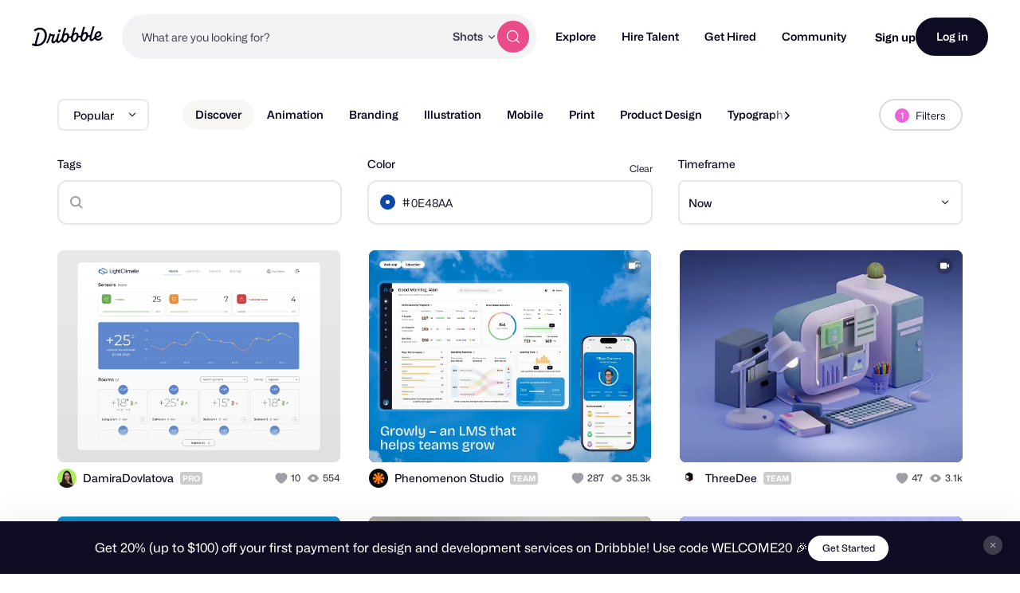

--- FILE ---
content_type: application/javascript
request_url: https://cdn.dribbble.com/assets/vite/assets/portfolio-new-11568175.js
body_size: 83395
content:
/* empty css                           */import{i as Pe,x as S,a as $,n as d,e as at,t as P,b as I,r as F,E as j,o as rt,c as Ln,d as Mn,f as Pn}from"./unsafe-html-c2c7ba68.js";import{d as In,c as Ie,S as De,L as ze,f as zo,b as ao,g as Dn,_ as m,e as N,w as ke,i as se,u as Et,o as At,h as zn,a as Er,l as Ui,j as Wi,k as Rn,t as jn}from"./chunk.6CTB5ZDJ-ecd2c56f.js";import{t as Fn}from"./throttle-3094f99e.js";import{o as Wt,a as Bn}from"./animation-7e2d11a2.js";import{i as ai}from"./isEqual-d151e389.js";import{s as qi,n as Nn}from"./pricing-03f3c7e1.js";import{a as Ki}from"./js.cookie-edb2da2a.js";import{g as Vn}from"./request-e0109385.js";import{e as Hn,c as Un}from"./expand-collapse-1ef905ba.js";import{N as Wn,m as qn,a as kr,P as Kn,q as Gn,E as Yn,c as Xn,o as Zn,D as Jn,l as Qn,T as ts,B as es,I as os,U as is,n as rs,L as ns,O as ss}from"./tiptap-extension-underline.esm-3123e256.js";import{a as as,u as ls,g as cs}from"./file-upload-af359e3e.js";import{D as ds}from"./drb-dialog-helpers-7fc3e738.js";import"./_commonjsHelpers-de833af9.js";import"./debounce-01590c98.js";import"./isSymbol-09cd3a26.js";import"./toNumber-7a06b4ca.js";import"./_baseIsEqual-220da518.js";import"./isArray-e26b23e9.js";import"./_baseUnary-56bc5bee.js";import"./axios-8f19e258.js";import"./axios_helper-7e964c2e.js";import"./index-ec1be37d.js";import"./string-5478061d.js";import"./pluralize-e121862b.js";/**
 * @license
 * Copyright 2017 Google LLC
 * SPDX-License-Identifier: BSD-3-Clause
 */function Cr(t){return(e,o)=>{const{slot:i}=t??{},r="slot"+(i?`[name=${i}]`:":not([name])");return In(e,o,{get(){var s;const n=(s=this.renderRoot)==null?void 0:s.querySelector(r);return(n==null?void 0:n.assignedNodes(t))??[]}})}}var hs=Pe`
  :host {
    --track-width: 2px;
    --track-color: rgb(128 128 128 / 25%);
    --indicator-color: var(--sl-color-primary-600);
    --speed: 2s;

    display: inline-flex;
    width: 1em;
    height: 1em;
    flex: none;
  }

  .spinner {
    flex: 1 1 auto;
    height: 100%;
    width: 100%;
  }

  .spinner__track,
  .spinner__indicator {
    fill: none;
    stroke-width: var(--track-width);
    r: calc(0.5em - var(--track-width) / 2);
    cx: 0.5em;
    cy: 0.5em;
    transform-origin: 50% 50%;
  }

  .spinner__track {
    stroke: var(--track-color);
    transform-origin: 0% 0%;
  }

  .spinner__indicator {
    stroke: var(--indicator-color);
    stroke-linecap: round;
    stroke-dasharray: 150% 75%;
    animation: spin var(--speed) linear infinite;
  }

  @keyframes spin {
    0% {
      transform: rotate(0deg);
      stroke-dasharray: 0.05em, 3em;
    }

    50% {
      transform: rotate(450deg);
      stroke-dasharray: 1.375em, 1.375em;
    }

    100% {
      transform: rotate(1080deg);
      stroke-dasharray: 0.05em, 3em;
    }
  }
`,Sr=class extends De{constructor(){super(...arguments),this.localize=new ze(this)}render(){return S`
      <svg part="base" class="spinner" role="progressbar" aria-label=${this.localize.term("loading")}>
        <circle class="spinner__track"></circle>
        <circle class="spinner__indicator"></circle>
      </svg>
    `}};Sr.styles=[Ie,hs];var Ue=new WeakMap,We=new WeakMap,qe=new WeakMap,qo=new WeakSet,po=new WeakMap,us=class{constructor(t,e){this.handleFormData=o=>{const i=this.options.disabled(this.host),r=this.options.name(this.host),n=this.options.value(this.host),s=this.host.tagName.toLowerCase()==="sl-button";this.host.isConnected&&!i&&!s&&typeof r=="string"&&r.length>0&&typeof n<"u"&&(Array.isArray(n)?n.forEach(a=>{o.formData.append(r,a.toString())}):o.formData.append(r,n.toString()))},this.handleFormSubmit=o=>{var i;const r=this.options.disabled(this.host),n=this.options.reportValidity;this.form&&!this.form.noValidate&&((i=Ue.get(this.form))==null||i.forEach(s=>{this.setUserInteracted(s,!0)})),this.form&&!this.form.noValidate&&!r&&!n(this.host)&&(o.preventDefault(),o.stopImmediatePropagation())},this.handleFormReset=()=>{this.options.setValue(this.host,this.options.defaultValue(this.host)),this.setUserInteracted(this.host,!1),po.set(this.host,[])},this.handleInteraction=o=>{const i=po.get(this.host);i.includes(o.type)||i.push(o.type),i.length===this.options.assumeInteractionOn.length&&this.setUserInteracted(this.host,!0)},this.checkFormValidity=()=>{if(this.form&&!this.form.noValidate){const o=this.form.querySelectorAll("*");for(const i of o)if(typeof i.checkValidity=="function"&&!i.checkValidity())return!1}return!0},this.reportFormValidity=()=>{if(this.form&&!this.form.noValidate){const o=this.form.querySelectorAll("*");for(const i of o)if(typeof i.reportValidity=="function"&&!i.reportValidity())return!1}return!0},(this.host=t).addController(this),this.options=ao({form:o=>{const i=o.form;if(i){const n=o.getRootNode().querySelector(`#${i}`);if(n)return n}return o.closest("form")},name:o=>o.name,value:o=>o.value,defaultValue:o=>o.defaultValue,disabled:o=>{var i;return(i=o.disabled)!=null?i:!1},reportValidity:o=>typeof o.reportValidity=="function"?o.reportValidity():!0,checkValidity:o=>typeof o.checkValidity=="function"?o.checkValidity():!0,setValue:(o,i)=>o.value=i,assumeInteractionOn:["sl-input"]},e)}hostConnected(){const t=this.options.form(this.host);t&&this.attachForm(t),po.set(this.host,[]),this.options.assumeInteractionOn.forEach(e=>{this.host.addEventListener(e,this.handleInteraction)})}hostDisconnected(){this.detachForm(),po.delete(this.host),this.options.assumeInteractionOn.forEach(t=>{this.host.removeEventListener(t,this.handleInteraction)})}hostUpdated(){const t=this.options.form(this.host);t||this.detachForm(),t&&this.form!==t&&(this.detachForm(),this.attachForm(t)),this.host.hasUpdated&&this.setValidity(this.host.validity.valid)}attachForm(t){t?(this.form=t,Ue.has(this.form)?Ue.get(this.form).add(this.host):Ue.set(this.form,new Set([this.host])),this.form.addEventListener("formdata",this.handleFormData),this.form.addEventListener("submit",this.handleFormSubmit),this.form.addEventListener("reset",this.handleFormReset),We.has(this.form)||(We.set(this.form,this.form.reportValidity),this.form.reportValidity=()=>this.reportFormValidity()),qe.has(this.form)||(qe.set(this.form,this.form.checkValidity),this.form.checkValidity=()=>this.checkFormValidity())):this.form=void 0}detachForm(){if(!this.form)return;const t=Ue.get(this.form);t&&(t.delete(this.host),t.size<=0&&(this.form.removeEventListener("formdata",this.handleFormData),this.form.removeEventListener("submit",this.handleFormSubmit),this.form.removeEventListener("reset",this.handleFormReset),We.has(this.form)&&(this.form.reportValidity=We.get(this.form),We.delete(this.form)),qe.has(this.form)&&(this.form.checkValidity=qe.get(this.form),qe.delete(this.form)),this.form=void 0))}setUserInteracted(t,e){e?qo.add(t):qo.delete(t),t.requestUpdate()}doAction(t,e){if(this.form){const o=document.createElement("button");o.type=t,o.style.position="absolute",o.style.width="0",o.style.height="0",o.style.clipPath="inset(50%)",o.style.overflow="hidden",o.style.whiteSpace="nowrap",e&&(o.name=e.name,o.value=e.value,["formaction","formenctype","formmethod","formnovalidate","formtarget"].forEach(i=>{e.hasAttribute(i)&&o.setAttribute(i,e.getAttribute(i))})),this.form.append(o),o.click(),o.remove()}}getForm(){var t;return(t=this.form)!=null?t:null}reset(t){this.doAction("reset",t)}submit(t){this.doAction("submit",t)}setValidity(t){const e=this.host,o=!!qo.has(e),i=!!e.required;e.toggleAttribute("data-required",i),e.toggleAttribute("data-optional",!i),e.toggleAttribute("data-invalid",!t),e.toggleAttribute("data-valid",t),e.toggleAttribute("data-user-invalid",!t&&o),e.toggleAttribute("data-user-valid",t&&o)}updateValidity(){const t=this.host;this.setValidity(t.validity.valid)}emitInvalidEvent(t){const e=new CustomEvent("sl-invalid",{bubbles:!1,composed:!1,cancelable:!0,detail:{}});t||e.preventDefault(),this.host.dispatchEvent(e)||t==null||t.preventDefault()}},ki=Object.freeze({badInput:!1,customError:!1,patternMismatch:!1,rangeOverflow:!1,rangeUnderflow:!1,stepMismatch:!1,tooLong:!1,tooShort:!1,typeMismatch:!1,valid:!0,valueMissing:!1});Object.freeze(zo(ao({},ki),{valid:!1,valueMissing:!0}));Object.freeze(zo(ao({},ki),{valid:!1,customError:!0}));var ps=Pe`
  :host {
    display: inline-block;
    position: relative;
    width: auto;
    cursor: pointer;
  }

  .button {
    display: inline-flex;
    align-items: stretch;
    justify-content: center;
    width: 100%;
    border-style: solid;
    border-width: var(--sl-input-border-width);
    font-family: var(--sl-input-font-family);
    font-weight: var(--sl-font-weight-semibold);
    text-decoration: none;
    user-select: none;
    -webkit-user-select: none;
    white-space: nowrap;
    vertical-align: middle;
    padding: 0;
    transition:
      var(--sl-transition-x-fast) background-color,
      var(--sl-transition-x-fast) color,
      var(--sl-transition-x-fast) border,
      var(--sl-transition-x-fast) box-shadow;
    cursor: inherit;
  }

  .button::-moz-focus-inner {
    border: 0;
  }

  .button:focus {
    outline: none;
  }

  .button:focus-visible {
    outline: var(--sl-focus-ring);
    outline-offset: var(--sl-focus-ring-offset);
  }

  .button--disabled {
    opacity: 0.5;
    cursor: not-allowed;
  }

  /* When disabled, prevent mouse events from bubbling up from children */
  .button--disabled * {
    pointer-events: none;
  }

  .button__prefix,
  .button__suffix {
    flex: 0 0 auto;
    display: flex;
    align-items: center;
    pointer-events: none;
  }

  .button__label {
    display: inline-block;
  }

  .button__label::slotted(sl-icon) {
    vertical-align: -2px;
  }

  /*
   * Standard buttons
   */

  /* Default */
  .button--standard.button--default {
    background-color: var(--sl-color-neutral-0);
    border-color: var(--sl-input-border-color);
    color: var(--sl-color-neutral-700);
  }

  .button--standard.button--default:hover:not(.button--disabled) {
    background-color: var(--sl-color-primary-50);
    border-color: var(--sl-color-primary-300);
    color: var(--sl-color-primary-700);
  }

  .button--standard.button--default:active:not(.button--disabled) {
    background-color: var(--sl-color-primary-100);
    border-color: var(--sl-color-primary-400);
    color: var(--sl-color-primary-700);
  }

  /* Primary */
  .button--standard.button--primary {
    background-color: var(--sl-color-primary-600);
    border-color: var(--sl-color-primary-600);
    color: var(--sl-color-neutral-0);
  }

  .button--standard.button--primary:hover:not(.button--disabled) {
    background-color: var(--sl-color-primary-500);
    border-color: var(--sl-color-primary-500);
    color: var(--sl-color-neutral-0);
  }

  .button--standard.button--primary:active:not(.button--disabled) {
    background-color: var(--sl-color-primary-600);
    border-color: var(--sl-color-primary-600);
    color: var(--sl-color-neutral-0);
  }

  /* Success */
  .button--standard.button--success {
    background-color: var(--sl-color-success-600);
    border-color: var(--sl-color-success-600);
    color: var(--sl-color-neutral-0);
  }

  .button--standard.button--success:hover:not(.button--disabled) {
    background-color: var(--sl-color-success-500);
    border-color: var(--sl-color-success-500);
    color: var(--sl-color-neutral-0);
  }

  .button--standard.button--success:active:not(.button--disabled) {
    background-color: var(--sl-color-success-600);
    border-color: var(--sl-color-success-600);
    color: var(--sl-color-neutral-0);
  }

  /* Neutral */
  .button--standard.button--neutral {
    background-color: var(--sl-color-neutral-600);
    border-color: var(--sl-color-neutral-600);
    color: var(--sl-color-neutral-0);
  }

  .button--standard.button--neutral:hover:not(.button--disabled) {
    background-color: var(--sl-color-neutral-500);
    border-color: var(--sl-color-neutral-500);
    color: var(--sl-color-neutral-0);
  }

  .button--standard.button--neutral:active:not(.button--disabled) {
    background-color: var(--sl-color-neutral-600);
    border-color: var(--sl-color-neutral-600);
    color: var(--sl-color-neutral-0);
  }

  /* Warning */
  .button--standard.button--warning {
    background-color: var(--sl-color-warning-600);
    border-color: var(--sl-color-warning-600);
    color: var(--sl-color-neutral-0);
  }
  .button--standard.button--warning:hover:not(.button--disabled) {
    background-color: var(--sl-color-warning-500);
    border-color: var(--sl-color-warning-500);
    color: var(--sl-color-neutral-0);
  }

  .button--standard.button--warning:active:not(.button--disabled) {
    background-color: var(--sl-color-warning-600);
    border-color: var(--sl-color-warning-600);
    color: var(--sl-color-neutral-0);
  }

  /* Danger */
  .button--standard.button--danger {
    background-color: var(--sl-color-danger-600);
    border-color: var(--sl-color-danger-600);
    color: var(--sl-color-neutral-0);
  }

  .button--standard.button--danger:hover:not(.button--disabled) {
    background-color: var(--sl-color-danger-500);
    border-color: var(--sl-color-danger-500);
    color: var(--sl-color-neutral-0);
  }

  .button--standard.button--danger:active:not(.button--disabled) {
    background-color: var(--sl-color-danger-600);
    border-color: var(--sl-color-danger-600);
    color: var(--sl-color-neutral-0);
  }

  /*
   * Outline buttons
   */

  .button--outline {
    background: none;
    border: solid 1px;
  }

  /* Default */
  .button--outline.button--default {
    border-color: var(--sl-input-border-color);
    color: var(--sl-color-neutral-700);
  }

  .button--outline.button--default:hover:not(.button--disabled),
  .button--outline.button--default.button--checked:not(.button--disabled) {
    border-color: var(--sl-color-primary-600);
    background-color: var(--sl-color-primary-600);
    color: var(--sl-color-neutral-0);
  }

  .button--outline.button--default:active:not(.button--disabled) {
    border-color: var(--sl-color-primary-700);
    background-color: var(--sl-color-primary-700);
    color: var(--sl-color-neutral-0);
  }

  /* Primary */
  .button--outline.button--primary {
    border-color: var(--sl-color-primary-600);
    color: var(--sl-color-primary-600);
  }

  .button--outline.button--primary:hover:not(.button--disabled),
  .button--outline.button--primary.button--checked:not(.button--disabled) {
    background-color: var(--sl-color-primary-600);
    color: var(--sl-color-neutral-0);
  }

  .button--outline.button--primary:active:not(.button--disabled) {
    border-color: var(--sl-color-primary-700);
    background-color: var(--sl-color-primary-700);
    color: var(--sl-color-neutral-0);
  }

  /* Success */
  .button--outline.button--success {
    border-color: var(--sl-color-success-600);
    color: var(--sl-color-success-600);
  }

  .button--outline.button--success:hover:not(.button--disabled),
  .button--outline.button--success.button--checked:not(.button--disabled) {
    background-color: var(--sl-color-success-600);
    color: var(--sl-color-neutral-0);
  }

  .button--outline.button--success:active:not(.button--disabled) {
    border-color: var(--sl-color-success-700);
    background-color: var(--sl-color-success-700);
    color: var(--sl-color-neutral-0);
  }

  /* Neutral */
  .button--outline.button--neutral {
    border-color: var(--sl-color-neutral-600);
    color: var(--sl-color-neutral-600);
  }

  .button--outline.button--neutral:hover:not(.button--disabled),
  .button--outline.button--neutral.button--checked:not(.button--disabled) {
    background-color: var(--sl-color-neutral-600);
    color: var(--sl-color-neutral-0);
  }

  .button--outline.button--neutral:active:not(.button--disabled) {
    border-color: var(--sl-color-neutral-700);
    background-color: var(--sl-color-neutral-700);
    color: var(--sl-color-neutral-0);
  }

  /* Warning */
  .button--outline.button--warning {
    border-color: var(--sl-color-warning-600);
    color: var(--sl-color-warning-600);
  }

  .button--outline.button--warning:hover:not(.button--disabled),
  .button--outline.button--warning.button--checked:not(.button--disabled) {
    background-color: var(--sl-color-warning-600);
    color: var(--sl-color-neutral-0);
  }

  .button--outline.button--warning:active:not(.button--disabled) {
    border-color: var(--sl-color-warning-700);
    background-color: var(--sl-color-warning-700);
    color: var(--sl-color-neutral-0);
  }

  /* Danger */
  .button--outline.button--danger {
    border-color: var(--sl-color-danger-600);
    color: var(--sl-color-danger-600);
  }

  .button--outline.button--danger:hover:not(.button--disabled),
  .button--outline.button--danger.button--checked:not(.button--disabled) {
    background-color: var(--sl-color-danger-600);
    color: var(--sl-color-neutral-0);
  }

  .button--outline.button--danger:active:not(.button--disabled) {
    border-color: var(--sl-color-danger-700);
    background-color: var(--sl-color-danger-700);
    color: var(--sl-color-neutral-0);
  }

  @media (forced-colors: active) {
    .button.button--outline.button--checked:not(.button--disabled) {
      outline: solid 2px transparent;
    }
  }

  /*
   * Text buttons
   */

  .button--text {
    background-color: transparent;
    border-color: transparent;
    color: var(--sl-color-primary-600);
  }

  .button--text:hover:not(.button--disabled) {
    background-color: transparent;
    border-color: transparent;
    color: var(--sl-color-primary-500);
  }

  .button--text:focus-visible:not(.button--disabled) {
    background-color: transparent;
    border-color: transparent;
    color: var(--sl-color-primary-500);
  }

  .button--text:active:not(.button--disabled) {
    background-color: transparent;
    border-color: transparent;
    color: var(--sl-color-primary-700);
  }

  /*
   * Size modifiers
   */

  .button--small {
    height: auto;
    min-height: var(--sl-input-height-small);
    font-size: var(--sl-button-font-size-small);
    line-height: calc(var(--sl-input-height-small) - var(--sl-input-border-width) * 2);
    border-radius: var(--sl-input-border-radius-small);
  }

  .button--medium {
    height: auto;
    min-height: var(--sl-input-height-medium);
    font-size: var(--sl-button-font-size-medium);
    line-height: calc(var(--sl-input-height-medium) - var(--sl-input-border-width) * 2);
    border-radius: var(--sl-input-border-radius-medium);
  }

  .button--large {
    height: auto;
    min-height: var(--sl-input-height-large);
    font-size: var(--sl-button-font-size-large);
    line-height: calc(var(--sl-input-height-large) - var(--sl-input-border-width) * 2);
    border-radius: var(--sl-input-border-radius-large);
  }

  /*
   * Pill modifier
   */

  .button--pill.button--small {
    border-radius: var(--sl-input-height-small);
  }

  .button--pill.button--medium {
    border-radius: var(--sl-input-height-medium);
  }

  .button--pill.button--large {
    border-radius: var(--sl-input-height-large);
  }

  /*
   * Circle modifier
   */

  .button--circle {
    padding-left: 0;
    padding-right: 0;
  }

  .button--circle.button--small {
    width: var(--sl-input-height-small);
    border-radius: 50%;
  }

  .button--circle.button--medium {
    width: var(--sl-input-height-medium);
    border-radius: 50%;
  }

  .button--circle.button--large {
    width: var(--sl-input-height-large);
    border-radius: 50%;
  }

  .button--circle .button__prefix,
  .button--circle .button__suffix,
  .button--circle .button__caret {
    display: none;
  }

  /*
   * Caret modifier
   */

  .button--caret .button__suffix {
    display: none;
  }

  .button--caret .button__caret {
    height: auto;
  }

  /*
   * Loading modifier
   */

  .button--loading {
    position: relative;
    cursor: wait;
  }

  .button--loading .button__prefix,
  .button--loading .button__label,
  .button--loading .button__suffix,
  .button--loading .button__caret {
    visibility: hidden;
  }

  .button--loading sl-spinner {
    --indicator-color: currentColor;
    position: absolute;
    font-size: 1em;
    height: 1em;
    width: 1em;
    top: calc(50% - 0.5em);
    left: calc(50% - 0.5em);
  }

  /*
   * Badges
   */

  .button ::slotted(sl-badge) {
    position: absolute;
    top: 0;
    right: 0;
    translate: 50% -50%;
    pointer-events: none;
  }

  .button--rtl ::slotted(sl-badge) {
    right: auto;
    left: 0;
    translate: -50% -50%;
  }

  /*
   * Button spacing
   */

  .button--has-label.button--small .button__label {
    padding: 0 var(--sl-spacing-small);
  }

  .button--has-label.button--medium .button__label {
    padding: 0 var(--sl-spacing-medium);
  }

  .button--has-label.button--large .button__label {
    padding: 0 var(--sl-spacing-large);
  }

  .button--has-prefix.button--small {
    padding-inline-start: var(--sl-spacing-x-small);
  }

  .button--has-prefix.button--small .button__label {
    padding-inline-start: var(--sl-spacing-x-small);
  }

  .button--has-prefix.button--medium {
    padding-inline-start: var(--sl-spacing-small);
  }

  .button--has-prefix.button--medium .button__label {
    padding-inline-start: var(--sl-spacing-small);
  }

  .button--has-prefix.button--large {
    padding-inline-start: var(--sl-spacing-small);
  }

  .button--has-prefix.button--large .button__label {
    padding-inline-start: var(--sl-spacing-small);
  }

  .button--has-suffix.button--small,
  .button--caret.button--small {
    padding-inline-end: var(--sl-spacing-x-small);
  }

  .button--has-suffix.button--small .button__label,
  .button--caret.button--small .button__label {
    padding-inline-end: var(--sl-spacing-x-small);
  }

  .button--has-suffix.button--medium,
  .button--caret.button--medium {
    padding-inline-end: var(--sl-spacing-small);
  }

  .button--has-suffix.button--medium .button__label,
  .button--caret.button--medium .button__label {
    padding-inline-end: var(--sl-spacing-small);
  }

  .button--has-suffix.button--large,
  .button--caret.button--large {
    padding-inline-end: var(--sl-spacing-small);
  }

  .button--has-suffix.button--large .button__label,
  .button--caret.button--large .button__label {
    padding-inline-end: var(--sl-spacing-small);
  }

  /*
   * Button groups support a variety of button types (e.g. buttons with tooltips, buttons as dropdown triggers, etc.).
   * This means buttons aren't always direct descendants of the button group, thus we can't target them with the
   * ::slotted selector. To work around this, the button group component does some magic to add these special classes to
   * buttons and we style them here instead.
   */

  :host([data-sl-button-group__button--first]:not([data-sl-button-group__button--last])) .button {
    border-start-end-radius: 0;
    border-end-end-radius: 0;
  }

  :host([data-sl-button-group__button--inner]) .button {
    border-radius: 0;
  }

  :host([data-sl-button-group__button--last]:not([data-sl-button-group__button--first])) .button {
    border-start-start-radius: 0;
    border-end-start-radius: 0;
  }

  /* All except the first */
  :host([data-sl-button-group__button]:not([data-sl-button-group__button--first])) {
    margin-inline-start: calc(-1 * var(--sl-input-border-width));
  }

  /* Add a visual separator between solid buttons */
  :host(
      [data-sl-button-group__button]:not(
          [data-sl-button-group__button--first],
          [data-sl-button-group__button--radio],
          [variant='default']
        ):not(:hover)
    )
    .button:after {
    content: '';
    position: absolute;
    top: 0;
    inset-inline-start: 0;
    bottom: 0;
    border-left: solid 1px rgb(128 128 128 / 33%);
    mix-blend-mode: multiply;
  }

  /* Bump hovered, focused, and checked buttons up so their focus ring isn't clipped */
  :host([data-sl-button-group__button--hover]) {
    z-index: 1;
  }

  /* Focus and checked are always on top */
  :host([data-sl-button-group__button--focus]),
  :host([data-sl-button-group__button][checked]) {
    z-index: 2;
  }
`,Ci=class{constructor(t,...e){this.slotNames=[],this.handleSlotChange=o=>{const i=o.target;(this.slotNames.includes("[default]")&&!i.name||i.name&&this.slotNames.includes(i.name))&&this.host.requestUpdate()},(this.host=t).addController(this),this.slotNames=e}hasDefaultSlot(){return[...this.host.childNodes].some(t=>{if(t.nodeType===t.TEXT_NODE&&t.textContent.trim()!=="")return!0;if(t.nodeType===t.ELEMENT_NODE){const e=t;if(e.tagName.toLowerCase()==="sl-visually-hidden")return!1;if(!e.hasAttribute("slot"))return!0}return!1})}hasNamedSlot(t){return this.host.querySelector(`:scope > [slot="${t}"]`)!==null}test(t){return t==="[default]"?this.hasDefaultSlot():this.hasNamedSlot(t)}hostConnected(){this.host.shadowRoot.addEventListener("slotchange",this.handleSlotChange)}hostDisconnected(){this.host.shadowRoot.removeEventListener("slotchange",this.handleSlotChange)}},D=class extends De{constructor(){super(...arguments),this.formControlController=new us(this,{assumeInteractionOn:["click"]}),this.hasSlotController=new Ci(this,"[default]","prefix","suffix"),this.localize=new ze(this),this.hasFocus=!1,this.invalid=!1,this.title="",this.variant="default",this.size="medium",this.caret=!1,this.disabled=!1,this.loading=!1,this.outline=!1,this.pill=!1,this.circle=!1,this.type="button",this.name="",this.value="",this.href="",this.rel="noreferrer noopener"}get validity(){return this.isButton()?this.button.validity:ki}get validationMessage(){return this.isButton()?this.button.validationMessage:""}firstUpdated(){this.isButton()&&this.formControlController.updateValidity()}handleBlur(){this.hasFocus=!1,this.emit("sl-blur")}handleFocus(){this.hasFocus=!0,this.emit("sl-focus")}handleClick(){this.type==="submit"&&this.formControlController.submit(this),this.type==="reset"&&this.formControlController.reset(this)}handleInvalid(t){this.formControlController.setValidity(!1),this.formControlController.emitInvalidEvent(t)}isButton(){return!this.href}isLink(){return!!this.href}handleDisabledChange(){this.isButton()&&this.formControlController.setValidity(this.disabled)}click(){this.button.click()}focus(t){this.button.focus(t)}blur(){this.button.blur()}checkValidity(){return this.isButton()?this.button.checkValidity():!0}getForm(){return this.formControlController.getForm()}reportValidity(){return this.isButton()?this.button.reportValidity():!0}setCustomValidity(t){this.isButton()&&(this.button.setCustomValidity(t),this.formControlController.updateValidity())}render(){const t=this.isLink(),e=t?se`a`:se`button`;return Et`
      <${e}
        part="base"
        class=${at({button:!0,"button--default":this.variant==="default","button--primary":this.variant==="primary","button--success":this.variant==="success","button--neutral":this.variant==="neutral","button--warning":this.variant==="warning","button--danger":this.variant==="danger","button--text":this.variant==="text","button--small":this.size==="small","button--medium":this.size==="medium","button--large":this.size==="large","button--caret":this.caret,"button--circle":this.circle,"button--disabled":this.disabled,"button--focused":this.hasFocus,"button--loading":this.loading,"button--standard":!this.outline,"button--outline":this.outline,"button--pill":this.pill,"button--rtl":this.localize.dir()==="rtl","button--has-label":this.hasSlotController.test("[default]"),"button--has-prefix":this.hasSlotController.test("prefix"),"button--has-suffix":this.hasSlotController.test("suffix")})}
        ?disabled=${At(t?void 0:this.disabled)}
        type=${At(t?void 0:this.type)}
        title=${this.title}
        name=${At(t?void 0:this.name)}
        value=${At(t?void 0:this.value)}
        href=${At(t&&!this.disabled?this.href:void 0)}
        target=${At(t?this.target:void 0)}
        download=${At(t?this.download:void 0)}
        rel=${At(t?this.rel:void 0)}
        role=${At(t?void 0:"button")}
        aria-disabled=${this.disabled?"true":"false"}
        tabindex=${this.disabled?"-1":"0"}
        @blur=${this.handleBlur}
        @focus=${this.handleFocus}
        @invalid=${this.isButton()?this.handleInvalid:null}
        @click=${this.handleClick}
      >
        <slot name="prefix" part="prefix" class="button__prefix"></slot>
        <slot part="label" class="button__label"></slot>
        <slot name="suffix" part="suffix" class="button__suffix"></slot>
        ${this.caret?Et` <sl-icon part="caret" class="button__caret" library="system" name="caret"></sl-icon> `:""}
        ${this.loading?Et`<sl-spinner part="spinner"></sl-spinner>`:""}
      </${e}>
    `}};D.styles=[Ie,ps];D.dependencies={"sl-icon":Dn,"sl-spinner":Sr};m([N(".button")],D.prototype,"button",2);m([$()],D.prototype,"hasFocus",2);m([$()],D.prototype,"invalid",2);m([d()],D.prototype,"title",2);m([d({reflect:!0})],D.prototype,"variant",2);m([d({reflect:!0})],D.prototype,"size",2);m([d({type:Boolean,reflect:!0})],D.prototype,"caret",2);m([d({type:Boolean,reflect:!0})],D.prototype,"disabled",2);m([d({type:Boolean,reflect:!0})],D.prototype,"loading",2);m([d({type:Boolean,reflect:!0})],D.prototype,"outline",2);m([d({type:Boolean,reflect:!0})],D.prototype,"pill",2);m([d({type:Boolean,reflect:!0})],D.prototype,"circle",2);m([d()],D.prototype,"type",2);m([d()],D.prototype,"name",2);m([d()],D.prototype,"value",2);m([d()],D.prototype,"href",2);m([d()],D.prototype,"target",2);m([d()],D.prototype,"rel",2);m([d()],D.prototype,"download",2);m([d()],D.prototype,"form",2);m([d({attribute:"formaction"})],D.prototype,"formAction",2);m([d({attribute:"formenctype"})],D.prototype,"formEnctype",2);m([d({attribute:"formmethod"})],D.prototype,"formMethod",2);m([d({attribute:"formnovalidate",type:Boolean})],D.prototype,"formNoValidate",2);m([d({attribute:"formtarget"})],D.prototype,"formTarget",2);m([ke("disabled",{waitUntilFirstUpdate:!0})],D.prototype,"handleDisabledChange",1);D.define("sl-button");var Gi=new WeakMap;function Ar(t){let e=Gi.get(t);return e||(e=window.getComputedStyle(t,null),Gi.set(t,e)),e}function fs(t){if(typeof t.checkVisibility=="function")return t.checkVisibility({checkOpacity:!1,checkVisibilityCSS:!0});const e=Ar(t);return e.visibility!=="hidden"&&e.display!=="none"}function gs(t){const e=Ar(t),{overflowY:o,overflowX:i}=e;return o==="scroll"||i==="scroll"?!0:o!=="auto"||i!=="auto"?!1:t.scrollHeight>t.clientHeight&&o==="auto"||t.scrollWidth>t.clientWidth&&i==="auto"}function bs(t){const e=t.tagName.toLowerCase(),o=Number(t.getAttribute("tabindex"));if(t.hasAttribute("tabindex")&&(isNaN(o)||o<=-1)||t.hasAttribute("disabled")||t.closest("[inert]"))return!1;if(e==="input"&&t.getAttribute("type")==="radio"){const n=t.getRootNode(),s=`input[type='radio'][name="${t.getAttribute("name")}"]`,a=n.querySelector(`${s}:checked`);return a?a===t:n.querySelector(s)===t}return fs(t)?(e==="audio"||e==="video")&&t.hasAttribute("controls")||t.hasAttribute("tabindex")||t.hasAttribute("contenteditable")&&t.getAttribute("contenteditable")!=="false"||["button","input","select","textarea","a","audio","video","summary","iframe"].includes(e)?!0:gs(t):!1}function ms(t,e){var o;return((o=t.getRootNode({composed:!0}))==null?void 0:o.host)!==e}function Yi(t){const e=new WeakMap,o=[];function i(r){if(r instanceof Element){if(r.hasAttribute("inert")||r.closest("[inert]")||e.has(r))return;e.set(r,!0),!o.includes(r)&&bs(r)&&o.push(r),r instanceof HTMLSlotElement&&ms(r,t)&&r.assignedElements({flatten:!0}).forEach(n=>{i(n)}),r.shadowRoot!==null&&r.shadowRoot.mode==="open"&&i(r.shadowRoot)}for(const n of r.children)i(n)}return i(t),o.sort((r,n)=>{const s=Number(r.getAttribute("tabindex"))||0;return(Number(n.getAttribute("tabindex"))||0)-s})}function*Si(t=document.activeElement){t!=null&&(yield t,"shadowRoot"in t&&t.shadowRoot&&t.shadowRoot.mode!=="closed"&&(yield*zn(Si(t.shadowRoot.activeElement))))}function vs(){return[...Si()].pop()}var Ke=[],ys=class{constructor(t){this.tabDirection="forward",this.handleFocusIn=()=>{this.isActive()&&this.checkFocus()},this.handleKeyDown=e=>{var o;if(e.key!=="Tab"||this.isExternalActivated||!this.isActive())return;const i=vs();if(this.previousFocus=i,this.previousFocus&&this.possiblyHasTabbableChildren(this.previousFocus))return;e.shiftKey?this.tabDirection="backward":this.tabDirection="forward";const r=Yi(this.element);let n=r.findIndex(a=>a===i);this.previousFocus=this.currentFocus;const s=this.tabDirection==="forward"?1:-1;for(;;){n+s>=r.length?n=0:n+s<0?n=r.length-1:n+=s,this.previousFocus=this.currentFocus;const a=r[n];if(this.tabDirection==="backward"&&this.previousFocus&&this.possiblyHasTabbableChildren(this.previousFocus)||a&&this.possiblyHasTabbableChildren(a))return;e.preventDefault(),this.currentFocus=a,(o=this.currentFocus)==null||o.focus({preventScroll:!1});const l=[...Si()];if(l.includes(this.currentFocus)||!l.includes(this.previousFocus))break}setTimeout(()=>this.checkFocus())},this.handleKeyUp=()=>{this.tabDirection="forward"},this.element=t,this.elementsWithTabbableControls=["iframe"]}activate(){Ke.push(this.element),document.addEventListener("focusin",this.handleFocusIn),document.addEventListener("keydown",this.handleKeyDown),document.addEventListener("keyup",this.handleKeyUp)}deactivate(){Ke=Ke.filter(t=>t!==this.element),this.currentFocus=null,document.removeEventListener("focusin",this.handleFocusIn),document.removeEventListener("keydown",this.handleKeyDown),document.removeEventListener("keyup",this.handleKeyUp)}isActive(){return Ke[Ke.length-1]===this.element}activateExternal(){this.isExternalActivated=!0}deactivateExternal(){this.isExternalActivated=!1}checkFocus(){if(this.isActive()&&!this.isExternalActivated){const t=Yi(this.element);if(!this.element.matches(":focus-within")){const e=t[0],o=t[t.length-1],i=this.tabDirection==="forward"?e:o;typeof(i==null?void 0:i.focus)=="function"&&(this.currentFocus=i,i.focus({preventScroll:!1}))}}}possiblyHasTabbableChildren(t){return this.elementsWithTabbableControls.includes(t.tagName.toLowerCase())||t.hasAttribute("controls")}},ws=Pe`
  :host {
    --width: 31rem;
    --header-spacing: var(--sl-spacing-large);
    --body-spacing: var(--sl-spacing-large);
    --footer-spacing: var(--sl-spacing-large);

    display: contents;
  }

  .dialog {
    display: flex;
    align-items: center;
    justify-content: center;
    position: fixed;
    top: 0;
    right: 0;
    bottom: 0;
    left: 0;
    z-index: var(--sl-z-index-dialog);
  }

  .dialog__panel {
    display: flex;
    flex-direction: column;
    z-index: 2;
    width: var(--width);
    max-width: calc(100% - var(--sl-spacing-2x-large));
    max-height: calc(100% - var(--sl-spacing-2x-large));
    background-color: var(--sl-panel-background-color);
    border-radius: var(--sl-border-radius-medium);
    box-shadow: var(--sl-shadow-x-large);
  }

  .dialog__panel:focus {
    outline: none;
  }

  /* Ensure there's enough vertical padding for phones that don't update vh when chrome appears (e.g. iPhone) */
  @media screen and (max-width: 420px) {
    .dialog__panel {
      max-height: 80vh;
    }
  }

  .dialog--open .dialog__panel {
    display: flex;
    opacity: 1;
  }

  .dialog__header {
    flex: 0 0 auto;
    display: flex;
  }

  .dialog__title {
    flex: 1 1 auto;
    font: inherit;
    font-size: var(--sl-font-size-large);
    line-height: var(--sl-line-height-dense);
    padding: var(--header-spacing);
    margin: 0;
  }

  .dialog__header-actions {
    flex-shrink: 0;
    display: flex;
    flex-wrap: wrap;
    justify-content: end;
    gap: var(--sl-spacing-2x-small);
    padding: 0 var(--header-spacing);
  }

  .dialog__header-actions sl-icon-button,
  .dialog__header-actions ::slotted(sl-icon-button) {
    flex: 0 0 auto;
    display: flex;
    align-items: center;
    font-size: var(--sl-font-size-medium);
  }

  .dialog__body {
    flex: 1 1 auto;
    display: block;
    padding: var(--body-spacing);
    overflow: auto;
    -webkit-overflow-scrolling: touch;
  }

  .dialog__footer {
    flex: 0 0 auto;
    text-align: right;
    padding: var(--footer-spacing);
  }

  .dialog__footer ::slotted(sl-button:not(:first-of-type)) {
    margin-inline-start: var(--sl-spacing-x-small);
  }

  .dialog:not(.dialog--has-footer) .dialog__footer {
    display: none;
  }

  .dialog__overlay {
    position: fixed;
    top: 0;
    right: 0;
    bottom: 0;
    left: 0;
    background-color: var(--sl-overlay-background-color);
  }

  @media (forced-colors: active) {
    .dialog__panel {
      border: solid 1px var(--sl-color-neutral-0);
    }
  }
`,$r=new Map,xs=new WeakMap;function _s(t){return t??{keyframes:[],options:{duration:0}}}function Xi(t,e){return e.toLowerCase()==="rtl"?{keyframes:t.rtlKeyframes||t.keyframes,options:t.options}:t}function oe(t,e){$r.set(t,_s(e))}function Xt(t,e,o){const i=xs.get(t);if(i!=null&&i[e])return Xi(i[e],o.dir);const r=$r.get(e);return r?Xi(r,o.dir):{keyframes:[],options:{duration:0}}}function Oe(t,e){return new Promise(o=>{function i(r){r.target===t&&(t.removeEventListener(e,i),o())}t.addEventListener(e,i)})}function Zt(t,e,o){return new Promise(i=>{if((o==null?void 0:o.duration)===1/0)throw new Error("Promise-based animations must be finite.");const r=t.animate(e,zo(ao({},o),{duration:Es()?0:o.duration}));r.addEventListener("cancel",i,{once:!0}),r.addEventListener("finish",i,{once:!0})})}function Zi(t){return t=t.toString().toLowerCase(),t.indexOf("ms")>-1?parseFloat(t):t.indexOf("s")>-1?parseFloat(t)*1e3:parseFloat(t)}function Es(){return window.matchMedia("(prefers-reduced-motion: reduce)").matches}function ae(t){return Promise.all(t.getAnimations().map(e=>new Promise(o=>{e.cancel(),requestAnimationFrame(o)})))}var qt=class extends De{constructor(){super(...arguments),this.hasSlotController=new Ci(this,"footer"),this.localize=new ze(this),this.modal=new ys(this),this.open=!1,this.label="",this.noHeader=!1,this.handleDocumentKeyDown=t=>{t.key==="Escape"&&this.modal.isActive()&&this.open&&(t.stopPropagation(),this.requestClose("keyboard"))}}firstUpdated(){this.dialog.hidden=!this.open,this.open&&(this.addOpenListeners(),this.modal.activate(),Ui(this))}disconnectedCallback(){super.disconnectedCallback(),this.modal.deactivate(),Wi(this),this.removeOpenListeners()}requestClose(t){if(this.emit("sl-request-close",{cancelable:!0,detail:{source:t}}).defaultPrevented){const o=Xt(this,"dialog.denyClose",{dir:this.localize.dir()});Zt(this.panel,o.keyframes,o.options);return}this.hide()}addOpenListeners(){var t;"CloseWatcher"in window?((t=this.closeWatcher)==null||t.destroy(),this.closeWatcher=new CloseWatcher,this.closeWatcher.onclose=()=>this.requestClose("keyboard")):document.addEventListener("keydown",this.handleDocumentKeyDown)}removeOpenListeners(){var t;(t=this.closeWatcher)==null||t.destroy(),document.removeEventListener("keydown",this.handleDocumentKeyDown)}async handleOpenChange(){if(this.open){this.emit("sl-show"),this.addOpenListeners(),this.originalTrigger=document.activeElement,this.modal.activate(),Ui(this);const t=this.querySelector("[autofocus]");t&&t.removeAttribute("autofocus"),await Promise.all([ae(this.dialog),ae(this.overlay)]),this.dialog.hidden=!1,requestAnimationFrame(()=>{this.emit("sl-initial-focus",{cancelable:!0}).defaultPrevented||(t?t.focus({preventScroll:!0}):this.panel.focus({preventScroll:!0})),t&&t.setAttribute("autofocus","")});const e=Xt(this,"dialog.show",{dir:this.localize.dir()}),o=Xt(this,"dialog.overlay.show",{dir:this.localize.dir()});await Promise.all([Zt(this.panel,e.keyframes,e.options),Zt(this.overlay,o.keyframes,o.options)]),this.emit("sl-after-show")}else{this.emit("sl-hide"),this.removeOpenListeners(),this.modal.deactivate(),await Promise.all([ae(this.dialog),ae(this.overlay)]);const t=Xt(this,"dialog.hide",{dir:this.localize.dir()}),e=Xt(this,"dialog.overlay.hide",{dir:this.localize.dir()});await Promise.all([Zt(this.overlay,e.keyframes,e.options).then(()=>{this.overlay.hidden=!0}),Zt(this.panel,t.keyframes,t.options).then(()=>{this.panel.hidden=!0})]),this.dialog.hidden=!0,this.overlay.hidden=!1,this.panel.hidden=!1,Wi(this);const o=this.originalTrigger;typeof(o==null?void 0:o.focus)=="function"&&setTimeout(()=>o.focus()),this.emit("sl-after-hide")}}async show(){if(!this.open)return this.open=!0,Oe(this,"sl-after-show")}async hide(){if(this.open)return this.open=!1,Oe(this,"sl-after-hide")}render(){return S`
      <div
        part="base"
        class=${at({dialog:!0,"dialog--open":this.open,"dialog--has-footer":this.hasSlotController.test("footer")})}
      >
        <div part="overlay" class="dialog__overlay" @click=${()=>this.requestClose("overlay")} tabindex="-1"></div>

        <div
          part="panel"
          class="dialog__panel"
          role="dialog"
          aria-modal="true"
          aria-hidden=${this.open?"false":"true"}
          aria-label=${At(this.noHeader?this.label:void 0)}
          aria-labelledby=${At(this.noHeader?void 0:"title")}
          tabindex="-1"
        >
          ${this.noHeader?"":S`
                <header part="header" class="dialog__header">
                  <h2 part="title" class="dialog__title" id="title">
                    <slot name="label"> ${this.label.length>0?this.label:String.fromCharCode(65279)} </slot>
                  </h2>
                  <div part="header-actions" class="dialog__header-actions">
                    <slot name="header-actions"></slot>
                    <sl-icon-button
                      part="close-button"
                      exportparts="base:close-button__base"
                      class="dialog__close"
                      name="x-lg"
                      label=${this.localize.term("close")}
                      library="system"
                      @click="${()=>this.requestClose("close-button")}"
                    ></sl-icon-button>
                  </div>
                </header>
              `}
          ${""}
          <div part="body" class="dialog__body" tabindex="-1"><slot></slot></div>

          <footer part="footer" class="dialog__footer">
            <slot name="footer"></slot>
          </footer>
        </div>
      </div>
    `}};qt.styles=[Ie,ws];qt.dependencies={"sl-icon-button":Er};m([N(".dialog")],qt.prototype,"dialog",2);m([N(".dialog__panel")],qt.prototype,"panel",2);m([N(".dialog__overlay")],qt.prototype,"overlay",2);m([d({type:Boolean,reflect:!0})],qt.prototype,"open",2);m([d({reflect:!0})],qt.prototype,"label",2);m([d({attribute:"no-header",type:Boolean,reflect:!0})],qt.prototype,"noHeader",2);m([ke("open",{waitUntilFirstUpdate:!0})],qt.prototype,"handleOpenChange",1);oe("dialog.show",{keyframes:[{opacity:0,scale:.8},{opacity:1,scale:1}],options:{duration:250,easing:"ease"}});oe("dialog.hide",{keyframes:[{opacity:1,scale:1},{opacity:0,scale:.8}],options:{duration:250,easing:"ease"}});oe("dialog.denyClose",{keyframes:[{scale:1},{scale:1.02},{scale:1}],options:{duration:250}});oe("dialog.overlay.show",{keyframes:[{opacity:0},{opacity:1}],options:{duration:250}});oe("dialog.overlay.hide",{keyframes:[{opacity:1},{opacity:0}],options:{duration:250}});qt.define("sl-dialog");var ks=Pe`
  :host {
    --arrow-color: var(--sl-color-neutral-1000);
    --arrow-size: 6px;

    /*
     * These properties are computed to account for the arrow's dimensions after being rotated 45º. The constant
     * 0.7071 is derived from sin(45), which is the diagonal size of the arrow's container after rotating.
     */
    --arrow-size-diagonal: calc(var(--arrow-size) * 0.7071);
    --arrow-padding-offset: calc(var(--arrow-size-diagonal) - var(--arrow-size));

    display: contents;
  }

  .popup {
    position: absolute;
    isolation: isolate;
    max-width: var(--auto-size-available-width, none);
    max-height: var(--auto-size-available-height, none);
  }

  .popup--fixed {
    position: fixed;
  }

  .popup:not(.popup--active) {
    display: none;
  }

  .popup__arrow {
    position: absolute;
    width: calc(var(--arrow-size-diagonal) * 2);
    height: calc(var(--arrow-size-diagonal) * 2);
    rotate: 45deg;
    background: var(--arrow-color);
    z-index: -1;
  }

  /* Hover bridge */
  .popup-hover-bridge:not(.popup-hover-bridge--visible) {
    display: none;
  }

  .popup-hover-bridge {
    position: fixed;
    z-index: calc(var(--sl-z-index-dropdown) - 1);
    top: 0;
    right: 0;
    bottom: 0;
    left: 0;
    clip-path: polygon(
      var(--hover-bridge-top-left-x, 0) var(--hover-bridge-top-left-y, 0),
      var(--hover-bridge-top-right-x, 0) var(--hover-bridge-top-right-y, 0),
      var(--hover-bridge-bottom-right-x, 0) var(--hover-bridge-bottom-right-y, 0),
      var(--hover-bridge-bottom-left-x, 0) var(--hover-bridge-bottom-left-y, 0)
    );
  }
`;const ce=Math.min,pt=Math.max,Eo=Math.round,fo=Math.floor,Nt=t=>({x:t,y:t}),Cs={left:"right",right:"left",bottom:"top",top:"bottom"},Ss={start:"end",end:"start"};function li(t,e,o){return pt(t,ce(e,o))}function Re(t,e){return typeof t=="function"?t(e):t}function de(t){return t.split("-")[0]}function je(t){return t.split("-")[1]}function Or(t){return t==="x"?"y":"x"}function Ai(t){return t==="y"?"height":"width"}function ye(t){return["top","bottom"].includes(de(t))?"y":"x"}function $i(t){return Or(ye(t))}function As(t,e,o){o===void 0&&(o=!1);const i=je(t),r=$i(t),n=Ai(r);let s=r==="x"?i===(o?"end":"start")?"right":"left":i==="start"?"bottom":"top";return e.reference[n]>e.floating[n]&&(s=ko(s)),[s,ko(s)]}function $s(t){const e=ko(t);return[ci(t),e,ci(e)]}function ci(t){return t.replace(/start|end/g,e=>Ss[e])}function Os(t,e,o){const i=["left","right"],r=["right","left"],n=["top","bottom"],s=["bottom","top"];switch(t){case"top":case"bottom":return o?e?r:i:e?i:r;case"left":case"right":return e?n:s;default:return[]}}function Ts(t,e,o,i){const r=je(t);let n=Os(de(t),o==="start",i);return r&&(n=n.map(s=>s+"-"+r),e&&(n=n.concat(n.map(ci)))),n}function ko(t){return t.replace(/left|right|bottom|top/g,e=>Cs[e])}function Ls(t){return{top:0,right:0,bottom:0,left:0,...t}}function Tr(t){return typeof t!="number"?Ls(t):{top:t,right:t,bottom:t,left:t}}function Co(t){const{x:e,y:o,width:i,height:r}=t;return{width:i,height:r,top:o,left:e,right:e+i,bottom:o+r,x:e,y:o}}function Ji(t,e,o){let{reference:i,floating:r}=t;const n=ye(e),s=$i(e),a=Ai(s),l=de(e),c=n==="y",h=i.x+i.width/2-r.width/2,u=i.y+i.height/2-r.height/2,p=i[a]/2-r[a]/2;let f;switch(l){case"top":f={x:h,y:i.y-r.height};break;case"bottom":f={x:h,y:i.y+i.height};break;case"right":f={x:i.x+i.width,y:u};break;case"left":f={x:i.x-r.width,y:u};break;default:f={x:i.x,y:i.y}}switch(je(e)){case"start":f[s]-=p*(o&&c?-1:1);break;case"end":f[s]+=p*(o&&c?-1:1);break}return f}const Ms=async(t,e,o)=>{const{placement:i="bottom",strategy:r="absolute",middleware:n=[],platform:s}=o,a=n.filter(Boolean),l=await(s.isRTL==null?void 0:s.isRTL(e));let c=await s.getElementRects({reference:t,floating:e,strategy:r}),{x:h,y:u}=Ji(c,i,l),p=i,f={},b=0;for(let w=0;w<a.length;w++){const{name:E,fn:_}=a[w],{x:v,y:x,data:A,reset:O}=await _({x:h,y:u,initialPlacement:i,placement:p,strategy:r,middlewareData:f,rects:c,platform:s,elements:{reference:t,floating:e}});h=v??h,u=x??u,f={...f,[E]:{...f[E],...A}},O&&b<=50&&(b++,typeof O=="object"&&(O.placement&&(p=O.placement),O.rects&&(c=O.rects===!0?await s.getElementRects({reference:t,floating:e,strategy:r}):O.rects),{x:h,y:u}=Ji(c,p,l)),w=-1)}return{x:h,y:u,placement:p,strategy:r,middlewareData:f}};async function Oi(t,e){var o;e===void 0&&(e={});const{x:i,y:r,platform:n,rects:s,elements:a,strategy:l}=t,{boundary:c="clippingAncestors",rootBoundary:h="viewport",elementContext:u="floating",altBoundary:p=!1,padding:f=0}=Re(e,t),b=Tr(f),E=a[p?u==="floating"?"reference":"floating":u],_=Co(await n.getClippingRect({element:(o=await(n.isElement==null?void 0:n.isElement(E)))==null||o?E:E.contextElement||await(n.getDocumentElement==null?void 0:n.getDocumentElement(a.floating)),boundary:c,rootBoundary:h,strategy:l})),v=u==="floating"?{x:i,y:r,width:s.floating.width,height:s.floating.height}:s.reference,x=await(n.getOffsetParent==null?void 0:n.getOffsetParent(a.floating)),A=await(n.isElement==null?void 0:n.isElement(x))?await(n.getScale==null?void 0:n.getScale(x))||{x:1,y:1}:{x:1,y:1},O=Co(n.convertOffsetParentRelativeRectToViewportRelativeRect?await n.convertOffsetParentRelativeRectToViewportRelativeRect({elements:a,rect:v,offsetParent:x,strategy:l}):v);return{top:(_.top-O.top+b.top)/A.y,bottom:(O.bottom-_.bottom+b.bottom)/A.y,left:(_.left-O.left+b.left)/A.x,right:(O.right-_.right+b.right)/A.x}}const Ps=t=>({name:"arrow",options:t,async fn(e){const{x:o,y:i,placement:r,rects:n,platform:s,elements:a,middlewareData:l}=e,{element:c,padding:h=0}=Re(t,e)||{};if(c==null)return{};const u=Tr(h),p={x:o,y:i},f=$i(r),b=Ai(f),w=await s.getDimensions(c),E=f==="y",_=E?"top":"left",v=E?"bottom":"right",x=E?"clientHeight":"clientWidth",A=n.reference[b]+n.reference[f]-p[f]-n.floating[b],O=p[f]-n.reference[f],V=await(s.getOffsetParent==null?void 0:s.getOffsetParent(c));let L=V?V[x]:0;(!L||!await(s.isElement==null?void 0:s.isElement(V)))&&(L=a.floating[x]||n.floating[b]);const W=A/2-O/2,H=L/2-w[b]/2-1,Q=ce(u[_],H),lt=ce(u[v],H),K=Q,xt=L-w[b]-lt,M=L/2-w[b]/2+W,ut=li(K,M,xt),ct=!l.arrow&&je(r)!=null&&M!==ut&&n.reference[b]/2-(M<K?Q:lt)-w[b]/2<0,_t=ct?M<K?M-K:M-xt:0;return{[f]:p[f]+_t,data:{[f]:ut,centerOffset:M-ut-_t,...ct&&{alignmentOffset:_t}},reset:ct}}}),Is=function(t){return t===void 0&&(t={}),{name:"flip",options:t,async fn(e){var o,i;const{placement:r,middlewareData:n,rects:s,initialPlacement:a,platform:l,elements:c}=e,{mainAxis:h=!0,crossAxis:u=!0,fallbackPlacements:p,fallbackStrategy:f="bestFit",fallbackAxisSideDirection:b="none",flipAlignment:w=!0,...E}=Re(t,e);if((o=n.arrow)!=null&&o.alignmentOffset)return{};const _=de(r),v=ye(a),x=de(a)===a,A=await(l.isRTL==null?void 0:l.isRTL(c.floating)),O=p||(x||!w?[ko(a)]:$s(a)),V=b!=="none";!p&&V&&O.push(...Ts(a,w,b,A));const L=[a,...O],W=await Oi(e,E),H=[];let Q=((i=n.flip)==null?void 0:i.overflows)||[];if(h&&H.push(W[_]),u){const M=As(r,s,A);H.push(W[M[0]],W[M[1]])}if(Q=[...Q,{placement:r,overflows:H}],!H.every(M=>M<=0)){var lt,K;const M=(((lt=n.flip)==null?void 0:lt.index)||0)+1,ut=L[M];if(ut)return{data:{index:M,overflows:Q},reset:{placement:ut}};let ct=(K=Q.filter(_t=>_t.overflows[0]<=0).sort((_t,Dt)=>_t.overflows[1]-Dt.overflows[1])[0])==null?void 0:K.placement;if(!ct)switch(f){case"bestFit":{var xt;const _t=(xt=Q.filter(Dt=>{if(V){const zt=ye(Dt.placement);return zt===v||zt==="y"}return!0}).map(Dt=>[Dt.placement,Dt.overflows.filter(zt=>zt>0).reduce((zt,ho)=>zt+ho,0)]).sort((Dt,zt)=>Dt[1]-zt[1])[0])==null?void 0:xt[0];_t&&(ct=_t);break}case"initialPlacement":ct=a;break}if(r!==ct)return{reset:{placement:ct}}}return{}}}};async function Ds(t,e){const{placement:o,platform:i,elements:r}=t,n=await(i.isRTL==null?void 0:i.isRTL(r.floating)),s=de(o),a=je(o),l=ye(o)==="y",c=["left","top"].includes(s)?-1:1,h=n&&l?-1:1,u=Re(e,t);let{mainAxis:p,crossAxis:f,alignmentAxis:b}=typeof u=="number"?{mainAxis:u,crossAxis:0,alignmentAxis:null}:{mainAxis:u.mainAxis||0,crossAxis:u.crossAxis||0,alignmentAxis:u.alignmentAxis};return a&&typeof b=="number"&&(f=a==="end"?b*-1:b),l?{x:f*h,y:p*c}:{x:p*c,y:f*h}}const zs=function(t){return t===void 0&&(t=0),{name:"offset",options:t,async fn(e){var o,i;const{x:r,y:n,placement:s,middlewareData:a}=e,l=await Ds(e,t);return s===((o=a.offset)==null?void 0:o.placement)&&(i=a.arrow)!=null&&i.alignmentOffset?{}:{x:r+l.x,y:n+l.y,data:{...l,placement:s}}}}},Rs=function(t){return t===void 0&&(t={}),{name:"shift",options:t,async fn(e){const{x:o,y:i,placement:r}=e,{mainAxis:n=!0,crossAxis:s=!1,limiter:a={fn:E=>{let{x:_,y:v}=E;return{x:_,y:v}}},...l}=Re(t,e),c={x:o,y:i},h=await Oi(e,l),u=ye(de(r)),p=Or(u);let f=c[p],b=c[u];if(n){const E=p==="y"?"top":"left",_=p==="y"?"bottom":"right",v=f+h[E],x=f-h[_];f=li(v,f,x)}if(s){const E=u==="y"?"top":"left",_=u==="y"?"bottom":"right",v=b+h[E],x=b-h[_];b=li(v,b,x)}const w=a.fn({...e,[p]:f,[u]:b});return{...w,data:{x:w.x-o,y:w.y-i,enabled:{[p]:n,[u]:s}}}}}},js=function(t){return t===void 0&&(t={}),{name:"size",options:t,async fn(e){var o,i;const{placement:r,rects:n,platform:s,elements:a}=e,{apply:l=()=>{},...c}=Re(t,e),h=await Oi(e,c),u=de(r),p=je(r),f=ye(r)==="y",{width:b,height:w}=n.floating;let E,_;u==="top"||u==="bottom"?(E=u,_=p===(await(s.isRTL==null?void 0:s.isRTL(a.floating))?"start":"end")?"left":"right"):(_=u,E=p==="end"?"top":"bottom");const v=w-h.top-h.bottom,x=b-h.left-h.right,A=ce(w-h[E],v),O=ce(b-h[_],x),V=!e.middlewareData.shift;let L=A,W=O;if((o=e.middlewareData.shift)!=null&&o.enabled.x&&(W=x),(i=e.middlewareData.shift)!=null&&i.enabled.y&&(L=v),V&&!p){const Q=pt(h.left,0),lt=pt(h.right,0),K=pt(h.top,0),xt=pt(h.bottom,0);f?W=b-2*(Q!==0||lt!==0?Q+lt:pt(h.left,h.right)):L=w-2*(K!==0||xt!==0?K+xt:pt(h.top,h.bottom))}await l({...e,availableWidth:W,availableHeight:L});const H=await s.getDimensions(a.floating);return b!==H.width||w!==H.height?{reset:{rects:!0}}:{}}}};function Ro(){return typeof window<"u"}function Fe(t){return Lr(t)?(t.nodeName||"").toLowerCase():"#document"}function gt(t){var e;return(t==null||(e=t.ownerDocument)==null?void 0:e.defaultView)||window}function Kt(t){var e;return(e=(Lr(t)?t.ownerDocument:t.document)||window.document)==null?void 0:e.documentElement}function Lr(t){return Ro()?t instanceof Node||t instanceof gt(t).Node:!1}function Ot(t){return Ro()?t instanceof Element||t instanceof gt(t).Element:!1}function Vt(t){return Ro()?t instanceof HTMLElement||t instanceof gt(t).HTMLElement:!1}function Qi(t){return!Ro()||typeof ShadowRoot>"u"?!1:t instanceof ShadowRoot||t instanceof gt(t).ShadowRoot}function lo(t){const{overflow:e,overflowX:o,overflowY:i,display:r}=Tt(t);return/auto|scroll|overlay|hidden|clip/.test(e+i+o)&&!["inline","contents"].includes(r)}function Fs(t){return["table","td","th"].includes(Fe(t))}function jo(t){return[":popover-open",":modal"].some(e=>{try{return t.matches(e)}catch{return!1}})}function Fo(t){const e=Ti(),o=Ot(t)?Tt(t):t;return["transform","translate","scale","rotate","perspective"].some(i=>o[i]?o[i]!=="none":!1)||(o.containerType?o.containerType!=="normal":!1)||!e&&(o.backdropFilter?o.backdropFilter!=="none":!1)||!e&&(o.filter?o.filter!=="none":!1)||["transform","translate","scale","rotate","perspective","filter"].some(i=>(o.willChange||"").includes(i))||["paint","layout","strict","content"].some(i=>(o.contain||"").includes(i))}function Bs(t){let e=he(t);for(;Vt(e)&&!Te(e);){if(Fo(e))return e;if(jo(e))return null;e=he(e)}return null}function Ti(){return typeof CSS>"u"||!CSS.supports?!1:CSS.supports("-webkit-backdrop-filter","none")}function Te(t){return["html","body","#document"].includes(Fe(t))}function Tt(t){return gt(t).getComputedStyle(t)}function Bo(t){return Ot(t)?{scrollLeft:t.scrollLeft,scrollTop:t.scrollTop}:{scrollLeft:t.scrollX,scrollTop:t.scrollY}}function he(t){if(Fe(t)==="html")return t;const e=t.assignedSlot||t.parentNode||Qi(t)&&t.host||Kt(t);return Qi(e)?e.host:e}function Mr(t){const e=he(t);return Te(e)?t.ownerDocument?t.ownerDocument.body:t.body:Vt(e)&&lo(e)?e:Mr(e)}function to(t,e,o){var i;e===void 0&&(e=[]),o===void 0&&(o=!0);const r=Mr(t),n=r===((i=t.ownerDocument)==null?void 0:i.body),s=gt(r);if(n){const a=di(s);return e.concat(s,s.visualViewport||[],lo(r)?r:[],a&&o?to(a):[])}return e.concat(r,to(r,[],o))}function di(t){return t.parent&&Object.getPrototypeOf(t.parent)?t.frameElement:null}function Pr(t){const e=Tt(t);let o=parseFloat(e.width)||0,i=parseFloat(e.height)||0;const r=Vt(t),n=r?t.offsetWidth:o,s=r?t.offsetHeight:i,a=Eo(o)!==n||Eo(i)!==s;return a&&(o=n,i=s),{width:o,height:i,$:a}}function Li(t){return Ot(t)?t:t.contextElement}function Ae(t){const e=Li(t);if(!Vt(e))return Nt(1);const o=e.getBoundingClientRect(),{width:i,height:r,$:n}=Pr(e);let s=(n?Eo(o.width):o.width)/i,a=(n?Eo(o.height):o.height)/r;return(!s||!Number.isFinite(s))&&(s=1),(!a||!Number.isFinite(a))&&(a=1),{x:s,y:a}}const Ns=Nt(0);function Ir(t){const e=gt(t);return!Ti()||!e.visualViewport?Ns:{x:e.visualViewport.offsetLeft,y:e.visualViewport.offsetTop}}function Vs(t,e,o){return e===void 0&&(e=!1),!o||e&&o!==gt(t)?!1:e}function we(t,e,o,i){e===void 0&&(e=!1),o===void 0&&(o=!1);const r=t.getBoundingClientRect(),n=Li(t);let s=Nt(1);e&&(i?Ot(i)&&(s=Ae(i)):s=Ae(t));const a=Vs(n,o,i)?Ir(n):Nt(0);let l=(r.left+a.x)/s.x,c=(r.top+a.y)/s.y,h=r.width/s.x,u=r.height/s.y;if(n){const p=gt(n),f=i&&Ot(i)?gt(i):i;let b=p,w=di(b);for(;w&&i&&f!==b;){const E=Ae(w),_=w.getBoundingClientRect(),v=Tt(w),x=_.left+(w.clientLeft+parseFloat(v.paddingLeft))*E.x,A=_.top+(w.clientTop+parseFloat(v.paddingTop))*E.y;l*=E.x,c*=E.y,h*=E.x,u*=E.y,l+=x,c+=A,b=gt(w),w=di(b)}}return Co({width:h,height:u,x:l,y:c})}function Mi(t,e){const o=Bo(t).scrollLeft;return e?e.left+o:we(Kt(t)).left+o}function Dr(t,e,o){o===void 0&&(o=!1);const i=t.getBoundingClientRect(),r=i.left+e.scrollLeft-(o?0:Mi(t,i)),n=i.top+e.scrollTop;return{x:r,y:n}}function Hs(t){let{elements:e,rect:o,offsetParent:i,strategy:r}=t;const n=r==="fixed",s=Kt(i),a=e?jo(e.floating):!1;if(i===s||a&&n)return o;let l={scrollLeft:0,scrollTop:0},c=Nt(1);const h=Nt(0),u=Vt(i);if((u||!u&&!n)&&((Fe(i)!=="body"||lo(s))&&(l=Bo(i)),Vt(i))){const f=we(i);c=Ae(i),h.x=f.x+i.clientLeft,h.y=f.y+i.clientTop}const p=s&&!u&&!n?Dr(s,l,!0):Nt(0);return{width:o.width*c.x,height:o.height*c.y,x:o.x*c.x-l.scrollLeft*c.x+h.x+p.x,y:o.y*c.y-l.scrollTop*c.y+h.y+p.y}}function Us(t){return Array.from(t.getClientRects())}function Ws(t){const e=Kt(t),o=Bo(t),i=t.ownerDocument.body,r=pt(e.scrollWidth,e.clientWidth,i.scrollWidth,i.clientWidth),n=pt(e.scrollHeight,e.clientHeight,i.scrollHeight,i.clientHeight);let s=-o.scrollLeft+Mi(t);const a=-o.scrollTop;return Tt(i).direction==="rtl"&&(s+=pt(e.clientWidth,i.clientWidth)-r),{width:r,height:n,x:s,y:a}}function qs(t,e){const o=gt(t),i=Kt(t),r=o.visualViewport;let n=i.clientWidth,s=i.clientHeight,a=0,l=0;if(r){n=r.width,s=r.height;const c=Ti();(!c||c&&e==="fixed")&&(a=r.offsetLeft,l=r.offsetTop)}return{width:n,height:s,x:a,y:l}}function Ks(t,e){const o=we(t,!0,e==="fixed"),i=o.top+t.clientTop,r=o.left+t.clientLeft,n=Vt(t)?Ae(t):Nt(1),s=t.clientWidth*n.x,a=t.clientHeight*n.y,l=r*n.x,c=i*n.y;return{width:s,height:a,x:l,y:c}}function tr(t,e,o){let i;if(e==="viewport")i=qs(t,o);else if(e==="document")i=Ws(Kt(t));else if(Ot(e))i=Ks(e,o);else{const r=Ir(t);i={x:e.x-r.x,y:e.y-r.y,width:e.width,height:e.height}}return Co(i)}function zr(t,e){const o=he(t);return o===e||!Ot(o)||Te(o)?!1:Tt(o).position==="fixed"||zr(o,e)}function Gs(t,e){const o=e.get(t);if(o)return o;let i=to(t,[],!1).filter(a=>Ot(a)&&Fe(a)!=="body"),r=null;const n=Tt(t).position==="fixed";let s=n?he(t):t;for(;Ot(s)&&!Te(s);){const a=Tt(s),l=Fo(s);!l&&a.position==="fixed"&&(r=null),(n?!l&&!r:!l&&a.position==="static"&&!!r&&["absolute","fixed"].includes(r.position)||lo(s)&&!l&&zr(t,s))?i=i.filter(h=>h!==s):r=a,s=he(s)}return e.set(t,i),i}function Ys(t){let{element:e,boundary:o,rootBoundary:i,strategy:r}=t;const s=[...o==="clippingAncestors"?jo(e)?[]:Gs(e,this._c):[].concat(o),i],a=s[0],l=s.reduce((c,h)=>{const u=tr(e,h,r);return c.top=pt(u.top,c.top),c.right=ce(u.right,c.right),c.bottom=ce(u.bottom,c.bottom),c.left=pt(u.left,c.left),c},tr(e,a,r));return{width:l.right-l.left,height:l.bottom-l.top,x:l.left,y:l.top}}function Xs(t){const{width:e,height:o}=Pr(t);return{width:e,height:o}}function Zs(t,e,o){const i=Vt(e),r=Kt(e),n=o==="fixed",s=we(t,!0,n,e);let a={scrollLeft:0,scrollTop:0};const l=Nt(0);if(i||!i&&!n)if((Fe(e)!=="body"||lo(r))&&(a=Bo(e)),i){const p=we(e,!0,n,e);l.x=p.x+e.clientLeft,l.y=p.y+e.clientTop}else r&&(l.x=Mi(r));const c=r&&!i&&!n?Dr(r,a):Nt(0),h=s.left+a.scrollLeft-l.x-c.x,u=s.top+a.scrollTop-l.y-c.y;return{x:h,y:u,width:s.width,height:s.height}}function Ko(t){return Tt(t).position==="static"}function er(t,e){if(!Vt(t)||Tt(t).position==="fixed")return null;if(e)return e(t);let o=t.offsetParent;return Kt(t)===o&&(o=o.ownerDocument.body),o}function Rr(t,e){const o=gt(t);if(jo(t))return o;if(!Vt(t)){let r=he(t);for(;r&&!Te(r);){if(Ot(r)&&!Ko(r))return r;r=he(r)}return o}let i=er(t,e);for(;i&&Fs(i)&&Ko(i);)i=er(i,e);return i&&Te(i)&&Ko(i)&&!Fo(i)?o:i||Bs(t)||o}const Js=async function(t){const e=this.getOffsetParent||Rr,o=this.getDimensions,i=await o(t.floating);return{reference:Zs(t.reference,await e(t.floating),t.strategy),floating:{x:0,y:0,width:i.width,height:i.height}}};function Qs(t){return Tt(t).direction==="rtl"}const yo={convertOffsetParentRelativeRectToViewportRelativeRect:Hs,getDocumentElement:Kt,getClippingRect:Ys,getOffsetParent:Rr,getElementRects:Js,getClientRects:Us,getDimensions:Xs,getScale:Ae,isElement:Ot,isRTL:Qs};function jr(t,e){return t.x===e.x&&t.y===e.y&&t.width===e.width&&t.height===e.height}function ta(t,e){let o=null,i;const r=Kt(t);function n(){var a;clearTimeout(i),(a=o)==null||a.disconnect(),o=null}function s(a,l){a===void 0&&(a=!1),l===void 0&&(l=1),n();const c=t.getBoundingClientRect(),{left:h,top:u,width:p,height:f}=c;if(a||e(),!p||!f)return;const b=fo(u),w=fo(r.clientWidth-(h+p)),E=fo(r.clientHeight-(u+f)),_=fo(h),x={rootMargin:-b+"px "+-w+"px "+-E+"px "+-_+"px",threshold:pt(0,ce(1,l))||1};let A=!0;function O(V){const L=V[0].intersectionRatio;if(L!==l){if(!A)return s();L?s(!1,L):i=setTimeout(()=>{s(!1,1e-7)},1e3)}L===1&&!jr(c,t.getBoundingClientRect())&&s(),A=!1}try{o=new IntersectionObserver(O,{...x,root:r.ownerDocument})}catch{o=new IntersectionObserver(O,x)}o.observe(t)}return s(!0),n}function ea(t,e,o,i){i===void 0&&(i={});const{ancestorScroll:r=!0,ancestorResize:n=!0,elementResize:s=typeof ResizeObserver=="function",layoutShift:a=typeof IntersectionObserver=="function",animationFrame:l=!1}=i,c=Li(t),h=r||n?[...c?to(c):[],...to(e)]:[];h.forEach(_=>{r&&_.addEventListener("scroll",o,{passive:!0}),n&&_.addEventListener("resize",o)});const u=c&&a?ta(c,o):null;let p=-1,f=null;s&&(f=new ResizeObserver(_=>{let[v]=_;v&&v.target===c&&f&&(f.unobserve(e),cancelAnimationFrame(p),p=requestAnimationFrame(()=>{var x;(x=f)==null||x.observe(e)})),o()}),c&&!l&&f.observe(c),f.observe(e));let b,w=l?we(t):null;l&&E();function E(){const _=we(t);w&&!jr(w,_)&&o(),w=_,b=requestAnimationFrame(E)}return o(),()=>{var _;h.forEach(v=>{r&&v.removeEventListener("scroll",o),n&&v.removeEventListener("resize",o)}),u==null||u(),(_=f)==null||_.disconnect(),f=null,l&&cancelAnimationFrame(b)}}const oa=zs,ia=Rs,ra=Is,or=js,na=Ps,sa=(t,e,o)=>{const i=new Map,r={platform:yo,...o},n={...r.platform,_c:i};return Ms(t,e,{...r,platform:n})};function aa(t){return la(t)}function Go(t){return t.assignedSlot?t.assignedSlot:t.parentNode instanceof ShadowRoot?t.parentNode.host:t.parentNode}function la(t){for(let e=t;e;e=Go(e))if(e instanceof Element&&getComputedStyle(e).display==="none")return null;for(let e=Go(t);e;e=Go(e)){if(!(e instanceof Element))continue;const o=getComputedStyle(e);if(o.display!=="contents"&&(o.position!=="static"||Fo(o)||e.tagName==="BODY"))return e}return null}function ca(t){return t!==null&&typeof t=="object"&&"getBoundingClientRect"in t&&("contextElement"in t?t instanceof Element:!0)}var z=class extends De{constructor(){super(...arguments),this.localize=new ze(this),this.active=!1,this.placement="top",this.strategy="absolute",this.distance=0,this.skidding=0,this.arrow=!1,this.arrowPlacement="anchor",this.arrowPadding=10,this.flip=!1,this.flipFallbackPlacements="",this.flipFallbackStrategy="best-fit",this.flipPadding=0,this.shift=!1,this.shiftPadding=0,this.autoSizePadding=0,this.hoverBridge=!1,this.updateHoverBridge=()=>{if(this.hoverBridge&&this.anchorEl){const t=this.anchorEl.getBoundingClientRect(),e=this.popup.getBoundingClientRect(),o=this.placement.includes("top")||this.placement.includes("bottom");let i=0,r=0,n=0,s=0,a=0,l=0,c=0,h=0;o?t.top<e.top?(i=t.left,r=t.bottom,n=t.right,s=t.bottom,a=e.left,l=e.top,c=e.right,h=e.top):(i=e.left,r=e.bottom,n=e.right,s=e.bottom,a=t.left,l=t.top,c=t.right,h=t.top):t.left<e.left?(i=t.right,r=t.top,n=e.left,s=e.top,a=t.right,l=t.bottom,c=e.left,h=e.bottom):(i=e.right,r=e.top,n=t.left,s=t.top,a=e.right,l=e.bottom,c=t.left,h=t.bottom),this.style.setProperty("--hover-bridge-top-left-x",`${i}px`),this.style.setProperty("--hover-bridge-top-left-y",`${r}px`),this.style.setProperty("--hover-bridge-top-right-x",`${n}px`),this.style.setProperty("--hover-bridge-top-right-y",`${s}px`),this.style.setProperty("--hover-bridge-bottom-left-x",`${a}px`),this.style.setProperty("--hover-bridge-bottom-left-y",`${l}px`),this.style.setProperty("--hover-bridge-bottom-right-x",`${c}px`),this.style.setProperty("--hover-bridge-bottom-right-y",`${h}px`)}}}async connectedCallback(){super.connectedCallback(),await this.updateComplete,this.start()}disconnectedCallback(){super.disconnectedCallback(),this.stop()}async updated(t){super.updated(t),t.has("active")&&(this.active?this.start():this.stop()),t.has("anchor")&&this.handleAnchorChange(),this.active&&(await this.updateComplete,this.reposition())}async handleAnchorChange(){if(await this.stop(),this.anchor&&typeof this.anchor=="string"){const t=this.getRootNode();this.anchorEl=t.getElementById(this.anchor)}else this.anchor instanceof Element||ca(this.anchor)?this.anchorEl=this.anchor:this.anchorEl=this.querySelector('[slot="anchor"]');this.anchorEl instanceof HTMLSlotElement&&(this.anchorEl=this.anchorEl.assignedElements({flatten:!0})[0]),this.anchorEl&&this.active&&this.start()}start(){!this.anchorEl||!this.active||(this.cleanup=ea(this.anchorEl,this.popup,()=>{this.reposition()}))}async stop(){return new Promise(t=>{this.cleanup?(this.cleanup(),this.cleanup=void 0,this.removeAttribute("data-current-placement"),this.style.removeProperty("--auto-size-available-width"),this.style.removeProperty("--auto-size-available-height"),requestAnimationFrame(()=>t())):t()})}reposition(){if(!this.active||!this.anchorEl)return;const t=[oa({mainAxis:this.distance,crossAxis:this.skidding})];this.sync?t.push(or({apply:({rects:o})=>{const i=this.sync==="width"||this.sync==="both",r=this.sync==="height"||this.sync==="both";this.popup.style.width=i?`${o.reference.width}px`:"",this.popup.style.height=r?`${o.reference.height}px`:""}})):(this.popup.style.width="",this.popup.style.height=""),this.flip&&t.push(ra({boundary:this.flipBoundary,fallbackPlacements:this.flipFallbackPlacements,fallbackStrategy:this.flipFallbackStrategy==="best-fit"?"bestFit":"initialPlacement",padding:this.flipPadding})),this.shift&&t.push(ia({boundary:this.shiftBoundary,padding:this.shiftPadding})),this.autoSize?t.push(or({boundary:this.autoSizeBoundary,padding:this.autoSizePadding,apply:({availableWidth:o,availableHeight:i})=>{this.autoSize==="vertical"||this.autoSize==="both"?this.style.setProperty("--auto-size-available-height",`${i}px`):this.style.removeProperty("--auto-size-available-height"),this.autoSize==="horizontal"||this.autoSize==="both"?this.style.setProperty("--auto-size-available-width",`${o}px`):this.style.removeProperty("--auto-size-available-width")}})):(this.style.removeProperty("--auto-size-available-width"),this.style.removeProperty("--auto-size-available-height")),this.arrow&&t.push(na({element:this.arrowEl,padding:this.arrowPadding}));const e=this.strategy==="absolute"?o=>yo.getOffsetParent(o,aa):yo.getOffsetParent;sa(this.anchorEl,this.popup,{placement:this.placement,middleware:t,strategy:this.strategy,platform:zo(ao({},yo),{getOffsetParent:e})}).then(({x:o,y:i,middlewareData:r,placement:n})=>{const s=this.localize.dir()==="rtl",a={top:"bottom",right:"left",bottom:"top",left:"right"}[n.split("-")[0]];if(this.setAttribute("data-current-placement",n),Object.assign(this.popup.style,{left:`${o}px`,top:`${i}px`}),this.arrow){const l=r.arrow.x,c=r.arrow.y;let h="",u="",p="",f="";if(this.arrowPlacement==="start"){const b=typeof l=="number"?`calc(${this.arrowPadding}px - var(--arrow-padding-offset))`:"";h=typeof c=="number"?`calc(${this.arrowPadding}px - var(--arrow-padding-offset))`:"",u=s?b:"",f=s?"":b}else if(this.arrowPlacement==="end"){const b=typeof l=="number"?`calc(${this.arrowPadding}px - var(--arrow-padding-offset))`:"";u=s?"":b,f=s?b:"",p=typeof c=="number"?`calc(${this.arrowPadding}px - var(--arrow-padding-offset))`:""}else this.arrowPlacement==="center"?(f=typeof l=="number"?"calc(50% - var(--arrow-size-diagonal))":"",h=typeof c=="number"?"calc(50% - var(--arrow-size-diagonal))":""):(f=typeof l=="number"?`${l}px`:"",h=typeof c=="number"?`${c}px`:"");Object.assign(this.arrowEl.style,{top:h,right:u,bottom:p,left:f,[a]:"calc(var(--arrow-size-diagonal) * -1)"})}}),requestAnimationFrame(()=>this.updateHoverBridge()),this.emit("sl-reposition")}render(){return S`
      <slot name="anchor" @slotchange=${this.handleAnchorChange}></slot>

      <span
        part="hover-bridge"
        class=${at({"popup-hover-bridge":!0,"popup-hover-bridge--visible":this.hoverBridge&&this.active})}
      ></span>

      <div
        part="popup"
        class=${at({popup:!0,"popup--active":this.active,"popup--fixed":this.strategy==="fixed","popup--has-arrow":this.arrow})}
      >
        <slot></slot>
        ${this.arrow?S`<div part="arrow" class="popup__arrow" role="presentation"></div>`:""}
      </div>
    `}};z.styles=[Ie,ks];m([N(".popup")],z.prototype,"popup",2);m([N(".popup__arrow")],z.prototype,"arrowEl",2);m([d()],z.prototype,"anchor",2);m([d({type:Boolean,reflect:!0})],z.prototype,"active",2);m([d({reflect:!0})],z.prototype,"placement",2);m([d({reflect:!0})],z.prototype,"strategy",2);m([d({type:Number})],z.prototype,"distance",2);m([d({type:Number})],z.prototype,"skidding",2);m([d({type:Boolean})],z.prototype,"arrow",2);m([d({attribute:"arrow-placement"})],z.prototype,"arrowPlacement",2);m([d({attribute:"arrow-padding",type:Number})],z.prototype,"arrowPadding",2);m([d({type:Boolean})],z.prototype,"flip",2);m([d({attribute:"flip-fallback-placements",converter:{fromAttribute:t=>t.split(" ").map(e=>e.trim()).filter(e=>e!==""),toAttribute:t=>t.join(" ")}})],z.prototype,"flipFallbackPlacements",2);m([d({attribute:"flip-fallback-strategy"})],z.prototype,"flipFallbackStrategy",2);m([d({type:Object})],z.prototype,"flipBoundary",2);m([d({attribute:"flip-padding",type:Number})],z.prototype,"flipPadding",2);m([d({type:Boolean})],z.prototype,"shift",2);m([d({type:Object})],z.prototype,"shiftBoundary",2);m([d({attribute:"shift-padding",type:Number})],z.prototype,"shiftPadding",2);m([d({attribute:"auto-size"})],z.prototype,"autoSize",2);m([d()],z.prototype,"sync",2);m([d({type:Object})],z.prototype,"autoSizeBoundary",2);m([d({attribute:"auto-size-padding",type:Number})],z.prototype,"autoSizePadding",2);m([d({attribute:"hover-bridge",type:Boolean})],z.prototype,"hoverBridge",2);z.define("sl-popup");var da=Pe`
  :host {
    --max-width: 20rem;
    --hide-delay: 0ms;
    --show-delay: 150ms;

    display: contents;
  }

  .tooltip {
    --arrow-size: var(--sl-tooltip-arrow-size);
    --arrow-color: var(--sl-tooltip-background-color);
  }

  .tooltip::part(popup) {
    z-index: var(--sl-z-index-tooltip);
  }

  .tooltip[placement^='top']::part(popup) {
    transform-origin: bottom;
  }

  .tooltip[placement^='bottom']::part(popup) {
    transform-origin: top;
  }

  .tooltip[placement^='left']::part(popup) {
    transform-origin: right;
  }

  .tooltip[placement^='right']::part(popup) {
    transform-origin: left;
  }

  .tooltip__body {
    display: block;
    width: max-content;
    max-width: var(--max-width);
    border-radius: var(--sl-tooltip-border-radius);
    background-color: var(--sl-tooltip-background-color);
    font-family: var(--sl-tooltip-font-family);
    font-size: var(--sl-tooltip-font-size);
    font-weight: var(--sl-tooltip-font-weight);
    line-height: var(--sl-tooltip-line-height);
    text-align: start;
    white-space: normal;
    color: var(--sl-tooltip-color);
    padding: var(--sl-tooltip-padding);
    pointer-events: none;
    user-select: none;
    -webkit-user-select: none;
  }
`,ot=class extends De{constructor(){super(),this.localize=new ze(this),this.content="",this.placement="top",this.disabled=!1,this.distance=8,this.open=!1,this.skidding=0,this.trigger="hover focus",this.hoist=!1,this.handleBlur=()=>{this.hasTrigger("focus")&&this.hide()},this.handleClick=()=>{this.hasTrigger("click")&&(this.open?this.hide():this.show())},this.handleFocus=()=>{this.hasTrigger("focus")&&this.show()},this.handleDocumentKeyDown=t=>{t.key==="Escape"&&(t.stopPropagation(),this.hide())},this.handleMouseOver=()=>{if(this.hasTrigger("hover")){const t=Zi(getComputedStyle(this).getPropertyValue("--show-delay"));clearTimeout(this.hoverTimeout),this.hoverTimeout=window.setTimeout(()=>this.show(),t)}},this.handleMouseOut=()=>{if(this.hasTrigger("hover")){const t=Zi(getComputedStyle(this).getPropertyValue("--hide-delay"));clearTimeout(this.hoverTimeout),this.hoverTimeout=window.setTimeout(()=>this.hide(),t)}},this.addEventListener("blur",this.handleBlur,!0),this.addEventListener("focus",this.handleFocus,!0),this.addEventListener("click",this.handleClick),this.addEventListener("mouseover",this.handleMouseOver),this.addEventListener("mouseout",this.handleMouseOut)}disconnectedCallback(){var t;super.disconnectedCallback(),(t=this.closeWatcher)==null||t.destroy(),document.removeEventListener("keydown",this.handleDocumentKeyDown)}firstUpdated(){this.body.hidden=!this.open,this.open&&(this.popup.active=!0,this.popup.reposition())}hasTrigger(t){return this.trigger.split(" ").includes(t)}async handleOpenChange(){var t,e;if(this.open){if(this.disabled)return;this.emit("sl-show"),"CloseWatcher"in window?((t=this.closeWatcher)==null||t.destroy(),this.closeWatcher=new CloseWatcher,this.closeWatcher.onclose=()=>{this.hide()}):document.addEventListener("keydown",this.handleDocumentKeyDown),await ae(this.body),this.body.hidden=!1,this.popup.active=!0;const{keyframes:o,options:i}=Xt(this,"tooltip.show",{dir:this.localize.dir()});await Zt(this.popup.popup,o,i),this.popup.reposition(),this.emit("sl-after-show")}else{this.emit("sl-hide"),(e=this.closeWatcher)==null||e.destroy(),document.removeEventListener("keydown",this.handleDocumentKeyDown),await ae(this.body);const{keyframes:o,options:i}=Xt(this,"tooltip.hide",{dir:this.localize.dir()});await Zt(this.popup.popup,o,i),this.popup.active=!1,this.body.hidden=!0,this.emit("sl-after-hide")}}async handleOptionsChange(){this.hasUpdated&&(await this.updateComplete,this.popup.reposition())}handleDisabledChange(){this.disabled&&this.open&&this.hide()}async show(){if(!this.open)return this.open=!0,Oe(this,"sl-after-show")}async hide(){if(this.open)return this.open=!1,Oe(this,"sl-after-hide")}render(){return S`
      <sl-popup
        part="base"
        exportparts="
          popup:base__popup,
          arrow:base__arrow
        "
        class=${at({tooltip:!0,"tooltip--open":this.open})}
        placement=${this.placement}
        distance=${this.distance}
        skidding=${this.skidding}
        strategy=${this.hoist?"fixed":"absolute"}
        flip
        shift
        arrow
        hover-bridge
      >
        ${""}
        <slot slot="anchor" aria-describedby="tooltip"></slot>

        ${""}
        <div part="body" id="tooltip" class="tooltip__body" role="tooltip" aria-live=${this.open?"polite":"off"}>
          <slot name="content">${this.content}</slot>
        </div>
      </sl-popup>
    `}};ot.styles=[Ie,da];ot.dependencies={"sl-popup":z};m([N("slot:not([name])")],ot.prototype,"defaultSlot",2);m([N(".tooltip__body")],ot.prototype,"body",2);m([N("sl-popup")],ot.prototype,"popup",2);m([d()],ot.prototype,"content",2);m([d()],ot.prototype,"placement",2);m([d({type:Boolean,reflect:!0})],ot.prototype,"disabled",2);m([d({type:Number})],ot.prototype,"distance",2);m([d({type:Boolean,reflect:!0})],ot.prototype,"open",2);m([d({type:Number})],ot.prototype,"skidding",2);m([d()],ot.prototype,"trigger",2);m([d({type:Boolean})],ot.prototype,"hoist",2);m([ke("open",{waitUntilFirstUpdate:!0})],ot.prototype,"handleOpenChange",1);m([ke(["content","distance","hoist","placement","skidding"])],ot.prototype,"handleOptionsChange",1);m([ke("disabled")],ot.prototype,"handleDisabledChange",1);oe("tooltip.show",{keyframes:[{opacity:0,scale:.8},{opacity:1,scale:1}],options:{duration:150,easing:"ease"}});oe("tooltip.hide",{keyframes:[{opacity:1,scale:1},{opacity:0,scale:.8}],options:{duration:150,easing:"ease"}});ot.define("sl-tooltip");var ha=Pe`
  :host {
    display: contents;

    /* For better DX, we'll reset the margin here so the base part can inherit it */
    margin: 0;
  }

  .alert {
    position: relative;
    display: flex;
    align-items: stretch;
    background-color: var(--sl-panel-background-color);
    border: solid var(--sl-panel-border-width) var(--sl-panel-border-color);
    border-top-width: calc(var(--sl-panel-border-width) * 3);
    border-radius: var(--sl-border-radius-medium);
    font-family: var(--sl-font-sans);
    font-size: var(--sl-font-size-small);
    font-weight: var(--sl-font-weight-normal);
    line-height: 1.6;
    color: var(--sl-color-neutral-700);
    margin: inherit;
    overflow: hidden;
  }

  .alert:not(.alert--has-icon) .alert__icon,
  .alert:not(.alert--closable) .alert__close-button {
    display: none;
  }

  .alert__icon {
    flex: 0 0 auto;
    display: flex;
    align-items: center;
    font-size: var(--sl-font-size-large);
    padding-inline-start: var(--sl-spacing-large);
  }

  .alert--has-countdown {
    border-bottom: none;
  }

  .alert--primary {
    border-top-color: var(--sl-color-primary-600);
  }

  .alert--primary .alert__icon {
    color: var(--sl-color-primary-600);
  }

  .alert--success {
    border-top-color: var(--sl-color-success-600);
  }

  .alert--success .alert__icon {
    color: var(--sl-color-success-600);
  }

  .alert--neutral {
    border-top-color: var(--sl-color-neutral-600);
  }

  .alert--neutral .alert__icon {
    color: var(--sl-color-neutral-600);
  }

  .alert--warning {
    border-top-color: var(--sl-color-warning-600);
  }

  .alert--warning .alert__icon {
    color: var(--sl-color-warning-600);
  }

  .alert--danger {
    border-top-color: var(--sl-color-danger-600);
  }

  .alert--danger .alert__icon {
    color: var(--sl-color-danger-600);
  }

  .alert__message {
    flex: 1 1 auto;
    display: block;
    padding: var(--sl-spacing-large);
    overflow: hidden;
  }

  .alert__close-button {
    flex: 0 0 auto;
    display: flex;
    align-items: center;
    font-size: var(--sl-font-size-medium);
    padding-inline-end: var(--sl-spacing-medium);
  }

  .alert__countdown {
    position: absolute;
    bottom: 0;
    left: 0;
    width: 100%;
    height: calc(var(--sl-panel-border-width) * 3);
    background-color: var(--sl-panel-border-color);
    display: flex;
  }

  .alert__countdown--ltr {
    justify-content: flex-end;
  }

  .alert__countdown .alert__countdown-elapsed {
    height: 100%;
    width: 0;
  }

  .alert--primary .alert__countdown-elapsed {
    background-color: var(--sl-color-primary-600);
  }

  .alert--success .alert__countdown-elapsed {
    background-color: var(--sl-color-success-600);
  }

  .alert--neutral .alert__countdown-elapsed {
    background-color: var(--sl-color-neutral-600);
  }

  .alert--warning .alert__countdown-elapsed {
    background-color: var(--sl-color-warning-600);
  }

  .alert--danger .alert__countdown-elapsed {
    background-color: var(--sl-color-danger-600);
  }

  .alert__timer {
    display: none;
  }
`,yt=class be extends De{constructor(){super(...arguments),this.hasSlotController=new Ci(this,"icon","suffix"),this.localize=new ze(this),this.open=!1,this.closable=!1,this.variant="primary",this.duration=1/0,this.remainingTime=this.duration}static get toastStack(){return this.currentToastStack||(this.currentToastStack=Object.assign(document.createElement("div"),{className:"sl-toast-stack"})),this.currentToastStack}firstUpdated(){this.base.hidden=!this.open}restartAutoHide(){this.handleCountdownChange(),clearTimeout(this.autoHideTimeout),clearInterval(this.remainingTimeInterval),this.open&&this.duration<1/0&&(this.autoHideTimeout=window.setTimeout(()=>this.hide(),this.duration),this.remainingTime=this.duration,this.remainingTimeInterval=window.setInterval(()=>{this.remainingTime-=100},100))}pauseAutoHide(){var e;(e=this.countdownAnimation)==null||e.pause(),clearTimeout(this.autoHideTimeout),clearInterval(this.remainingTimeInterval)}resumeAutoHide(){var e;this.duration<1/0&&(this.autoHideTimeout=window.setTimeout(()=>this.hide(),this.remainingTime),this.remainingTimeInterval=window.setInterval(()=>{this.remainingTime-=100},100),(e=this.countdownAnimation)==null||e.play())}handleCountdownChange(){if(this.open&&this.duration<1/0&&this.countdown){const{countdownElement:e}=this,o="100%",i="0";this.countdownAnimation=e.animate([{width:o},{width:i}],{duration:this.duration,easing:"linear"})}}handleCloseClick(){this.hide()}async handleOpenChange(){if(this.open){this.emit("sl-show"),this.duration<1/0&&this.restartAutoHide(),await ae(this.base),this.base.hidden=!1;const{keyframes:e,options:o}=Xt(this,"alert.show",{dir:this.localize.dir()});await Zt(this.base,e,o),this.emit("sl-after-show")}else{this.emit("sl-hide"),clearTimeout(this.autoHideTimeout),clearInterval(this.remainingTimeInterval),await ae(this.base);const{keyframes:e,options:o}=Xt(this,"alert.hide",{dir:this.localize.dir()});await Zt(this.base,e,o),this.base.hidden=!0,this.emit("sl-after-hide")}}handleDurationChange(){this.restartAutoHide()}async show(){if(!this.open)return this.open=!0,Oe(this,"sl-after-show")}async hide(){if(this.open)return this.open=!1,Oe(this,"sl-after-hide")}async toast(){return new Promise(e=>{this.handleCountdownChange(),be.toastStack.parentElement===null&&document.body.append(be.toastStack),be.toastStack.appendChild(this),requestAnimationFrame(()=>{this.clientWidth,this.show()}),this.addEventListener("sl-after-hide",()=>{be.toastStack.removeChild(this),e(),be.toastStack.querySelector("sl-alert")===null&&be.toastStack.remove()},{once:!0})})}render(){return S`
      <div
        part="base"
        class=${at({alert:!0,"alert--open":this.open,"alert--closable":this.closable,"alert--has-countdown":!!this.countdown,"alert--has-icon":this.hasSlotController.test("icon"),"alert--primary":this.variant==="primary","alert--success":this.variant==="success","alert--neutral":this.variant==="neutral","alert--warning":this.variant==="warning","alert--danger":this.variant==="danger"})}
        role="alert"
        aria-hidden=${this.open?"false":"true"}
        @mouseenter=${this.pauseAutoHide}
        @mouseleave=${this.resumeAutoHide}
      >
        <div part="icon" class="alert__icon">
          <slot name="icon"></slot>
        </div>

        <div part="message" class="alert__message" aria-live="polite">
          <slot></slot>
        </div>

        ${this.closable?S`
              <sl-icon-button
                part="close-button"
                exportparts="base:close-button__base"
                class="alert__close-button"
                name="x-lg"
                library="system"
                label=${this.localize.term("close")}
                @click=${this.handleCloseClick}
              ></sl-icon-button>
            `:""}

        <div role="timer" class="alert__timer">${this.remainingTime}</div>

        ${this.countdown?S`
              <div
                class=${at({alert__countdown:!0,"alert__countdown--ltr":this.countdown==="ltr"})}
              >
                <div class="alert__countdown-elapsed"></div>
              </div>
            `:""}
      </div>
    `}};yt.styles=[Ie,ha];yt.dependencies={"sl-icon-button":Er};m([N('[part~="base"]')],yt.prototype,"base",2);m([N(".alert__countdown-elapsed")],yt.prototype,"countdownElement",2);m([d({type:Boolean,reflect:!0})],yt.prototype,"open",2);m([d({type:Boolean,reflect:!0})],yt.prototype,"closable",2);m([d({reflect:!0})],yt.prototype,"variant",2);m([d({type:Number})],yt.prototype,"duration",2);m([d({type:String,reflect:!0})],yt.prototype,"countdown",2);m([$()],yt.prototype,"remainingTime",2);m([ke("open",{waitUntilFirstUpdate:!0})],yt.prototype,"handleOpenChange",1);m([ke("duration")],yt.prototype,"handleDurationChange",1);var ua=yt;oe("alert.show",{keyframes:[{opacity:0,scale:.8},{opacity:1,scale:1}],options:{duration:250,easing:"ease"}});oe("alert.hide",{keyframes:[{opacity:1,scale:1},{opacity:0,scale:.8}],options:{duration:250,easing:"ease"}});ua.define("sl-alert");function go(t){if(typeof t!="string"||!t)throw new Error("expected a non-empty string, got: "+t)}function Yo(t){if(typeof t!="number")throw new Error("expected a number, got: "+t)}const pa=1,fa=1,Ce="emoji",Le="keyvalue",Pi="favorites",ga="tokens",Fr="tokens",ba="unicode",Br="count",ma="group",va="order",Nr="group-order",hi="eTag",So="url",ir="skinTone",Be="readonly",Ii="readwrite",Vr="skinUnicodes",ya="skinUnicodes",wa="https://cdn.jsdelivr.net/npm/emoji-picker-element-data@^1/en/emojibase/data.json",xa="en";function _a(t,e){const o=new Set,i=[];for(const r of t){const n=e(r);o.has(n)||(o.add(n),i.push(r))}return i}function rr(t){return _a(t,e=>e.unicode)}function Ea(t){function e(o,i,r){const n=i?t.createObjectStore(o,{keyPath:i}):t.createObjectStore(o);if(r)for(const[s,[a,l]]of Object.entries(r))n.createIndex(s,a,{multiEntry:l});return n}e(Le),e(Ce,ba,{[Fr]:[ga,!0],[Nr]:[[ma,va]],[Vr]:[ya,!0]}),e(Pi,void 0,{[Br]:[""]})}const ui={},wo={},Ao={};function Hr(t,e,o){o.onerror=()=>e(o.error),o.onblocked=()=>e(new Error("IDB blocked")),o.onsuccess=()=>t(o.result)}async function ka(t){const e=await new Promise((o,i)=>{const r=indexedDB.open(t,pa);ui[t]=r,r.onupgradeneeded=n=>{n.oldVersion<fa&&Ea(r.result)},Hr(o,i,r)});return e.onclose=()=>Di(t),e}function Ca(t){return wo[t]||(wo[t]=ka(t)),wo[t]}function ie(t,e,o,i){return new Promise((r,n)=>{const s=t.transaction(e,o,{durability:"relaxed"}),a=typeof e=="string"?s.objectStore(e):e.map(c=>s.objectStore(c));let l;i(a,s,c=>{l=c}),s.oncomplete=()=>r(l),s.onerror=()=>n(s.error)})}function Di(t){const e=ui[t],o=e&&e.result;if(o){o.close();const i=Ao[t];if(i)for(const r of i)r()}delete ui[t],delete wo[t],delete Ao[t]}function Sa(t){return new Promise((e,o)=>{Di(t);const i=indexedDB.deleteDatabase(t);Hr(e,o,i)})}function Aa(t,e){let o=Ao[t];o||(o=Ao[t]=[]),o.push(e)}const $a=new Set([":D","XD",":'D","O:)",":X",":P",";P","XP",":L",":Z",":j","8D","XO","8)",":B",":O",":S",":'o","Dx","X(","D:",":C",">0)",":3","</3","<3","\\M/",":E","8#"]);function $e(t){return t.split(/[\s_]+/).map(e=>!e.match(/\w/)||$a.has(e)?e.toLowerCase():e.replace(/[)(:,]/g,"").replace(/’/g,"'").toLowerCase()).filter(Boolean)}const Oa=2;function Ur(t){return t.filter(Boolean).map(e=>e.toLowerCase()).filter(e=>e.length>=Oa)}function Ta(t){return t.map(({annotation:o,emoticon:i,group:r,order:n,shortcodes:s,skins:a,tags:l,emoji:c,version:h})=>{const u=[...new Set(Ur([...(s||[]).map($e).flat(),...(l||[]).map($e).flat(),...$e(o),i]))].sort(),p={annotation:o,group:r,order:n,tags:l,tokens:u,unicode:c,version:h};if(i&&(p.emoticon=i),s&&(p.shortcodes=s),a){p.skinTones=[],p.skinUnicodes=[],p.skinVersions=[];for(const{tone:f,emoji:b,version:w}of a)p.skinTones.push(f),p.skinUnicodes.push(b),p.skinVersions.push(w)}return p})}function Wr(t,e,o,i){t[e](o).onsuccess=r=>i&&i(r.target.result)}function xe(t,e,o){Wr(t,"get",e,o)}function qr(t,e,o){Wr(t,"getAll",e,o)}function zi(t){t.commit&&t.commit()}function La(t,e){let o=t[0];for(let i=1;i<t.length;i++){const r=t[i];e(o)>e(r)&&(o=r)}return o}function Kr(t,e){const o=La(t,r=>r.length),i=[];for(const r of o)t.some(n=>n.findIndex(s=>e(s)===e(r))===-1)||i.push(r);return i}async function Ma(t){return!await Ri(t,Le,So)}async function Pa(t,e,o){const[i,r]=await Promise.all([hi,So].map(n=>Ri(t,Le,n)));return i===o&&r===e}async function Ia(t,e){return ie(t,Ce,Be,(i,r,n)=>{let s;const a=()=>{i.getAll(s&&IDBKeyRange.lowerBound(s,!0),50).onsuccess=l=>{const c=l.target.result;for(const h of c)if(s=h.unicode,e(h))return n(h);if(c.length<50)return n();a()}};a()})}async function Gr(t,e,o,i){try{const r=Ta(e);await ie(t,[Ce,Le],Ii,([n,s],a)=>{let l,c,h=0;function u(){++h===2&&p()}function p(){if(!(l===i&&c===o)){n.clear();for(const f of r)n.put(f);s.put(i,hi),s.put(o,So),zi(a)}}xe(s,hi,f=>{l=f,u()}),xe(s,So,f=>{c=f,u()})})}finally{}}async function Da(t,e){return ie(t,Ce,Be,(o,i,r)=>{const n=IDBKeyRange.bound([e,0],[e+1,0],!1,!0);qr(o.index(Nr),n,r)})}async function Yr(t,e){const o=Ur($e(e));return o.length?ie(t,Ce,Be,(i,r,n)=>{const s=[],a=()=>{s.length===o.length&&l()},l=()=>{const c=Kr(s,h=>h.unicode);n(c.sort((h,u)=>h.order<u.order?-1:1))};for(let c=0;c<o.length;c++){const h=o[c],u=c===o.length-1?IDBKeyRange.bound(h,h+"￿",!1,!0):IDBKeyRange.only(h);qr(i.index(Fr),u,p=>{s.push(p),a()})}}):[]}async function za(t,e){const o=await Yr(t,e);return o.length?o.filter(i=>(i.shortcodes||[]).map(n=>n.toLowerCase()).includes(e.toLowerCase()))[0]||null:await Ia(t,r=>(r.shortcodes||[]).includes(e.toLowerCase()))||null}async function Ra(t,e){return ie(t,Ce,Be,(o,i,r)=>xe(o,e,n=>{if(n)return r(n);xe(o.index(Vr),e,s=>r(s||null))}))}function Ri(t,e,o){return ie(t,e,Be,(i,r,n)=>xe(i,o,n))}function ja(t,e,o,i){return ie(t,e,Ii,(r,n)=>{r.put(i,o),zi(n)})}function Fa(t,e){return ie(t,Pi,Ii,(o,i)=>xe(o,e,r=>{o.put((r||0)+1,e),zi(i)}))}function Ba(t,e,o){return o===0?[]:ie(t,[Pi,Ce],Be,([i,r],n,s)=>{const a=[];i.index(Br).openCursor(void 0,"prev").onsuccess=l=>{const c=l.target.result;if(!c)return s(a);function h(f){if(a.push(f),a.length===o)return s(a);c.continue()}const u=c.primaryKey,p=e.byName(u);if(p)return h(p);xe(r,u,f=>{if(f)return h(f);c.continue()})}})}const bo="";function Na(t,e){const o=new Map;for(const r of t){const n=e(r);for(const s of n){let a=o;for(let c=0;c<s.length;c++){const h=s.charAt(c);let u=a.get(h);u||(u=new Map,a.set(h,u)),a=u}let l=a.get(bo);l||(l=[],a.set(bo,l)),l.push(r)}}return(r,n)=>{let s=o;for(let c=0;c<r.length;c++){const h=r.charAt(c),u=s.get(h);if(u)s=u;else return[]}if(n)return s.get(bo)||[];const a=[],l=[s];for(;l.length;){const h=[...l.shift().entries()].sort((u,p)=>u[0]<p[0]?-1:1);for(const[u,p]of h)u===bo?a.push(...p):l.push(p)}return a}}const Va=["name","url"];function Ha(t){const e=t&&Array.isArray(t),o=e&&t.length&&(!t[0]||Va.some(i=>!(i in t[0])));if(!e||o)throw new Error("Custom emojis are in the wrong format")}function nr(t){Ha(t);const e=(p,f)=>p.name.toLowerCase()<f.name.toLowerCase()?-1:1,o=t.sort(e),r=Na(t,p=>{const f=new Set;if(p.shortcodes)for(const b of p.shortcodes)for(const w of $e(b))f.add(w);return f}),n=p=>r(p,!0),s=p=>r(p,!1),a=p=>{const f=$e(p),b=f.map((w,E)=>(E<f.length-1?n:s)(w));return Kr(b,w=>w.name).sort(e)},l=new Map,c=new Map;for(const p of t){c.set(p.name.toLowerCase(),p);for(const f of p.shortcodes||[])l.set(f.toLowerCase(),p)}return{all:o,search:a,byShortcode:p=>l.get(p.toLowerCase()),byName:p=>c.get(p.toLowerCase())}}const Ua=typeof wrappedJSObject<"u";function Ge(t){if(!t)return t;if(Ua&&(t=structuredClone(t)),delete t.tokens,t.skinTones){const e=t.skinTones.length;t.skins=Array(e);for(let o=0;o<e;o++)t.skins[o]={tone:t.skinTones[o],unicode:t.skinUnicodes[o],version:t.skinVersions[o]};delete t.skinTones,delete t.skinUnicodes,delete t.skinVersions}return t}function Xr(t){t||console.warn("emoji-picker-element is more efficient if the dataSource server exposes an ETag header.")}const Wa=["annotation","emoji","group","order","version"];function qa(t){if(!t||!Array.isArray(t)||!t[0]||typeof t[0]!="object"||Wa.some(e=>!(e in t[0])))throw new Error("Emoji data is in the wrong format")}function Zr(t,e){if(Math.floor(t.status/100)!==2)throw new Error("Failed to fetch: "+e+":  "+t.status)}async function Ka(t){const e=await fetch(t,{method:"HEAD"});Zr(e,t);const o=e.headers.get("etag");return Xr(o),o}async function pi(t){const e=await fetch(t);Zr(e,t);const o=e.headers.get("etag");Xr(o);const i=await e.json();return qa(i),[o,i]}function Ga(t){for(var e="",o=new Uint8Array(t),i=o.byteLength,r=-1;++r<i;)e+=String.fromCharCode(o[r]);return e}function Ya(t){for(var e=t.length,o=new ArrayBuffer(e),i=new Uint8Array(o),r=-1;++r<e;)i[r]=t.charCodeAt(r);return o}async function Jr(t){const e=JSON.stringify(t);let o=Ya(e);const i=await crypto.subtle.digest("SHA-1",o),r=Ga(i);return btoa(r)}async function Xa(t,e){let o,i=await Ka(e);if(!i){const r=await pi(e);i=r[0],o=r[1],i||(i=await Jr(o))}await Pa(t,e,i)||(o||(o=(await pi(e))[1]),await Gr(t,o,e,i))}async function Za(t,e){let[o,i]=await pi(e);o||(o=await Jr(i)),await Gr(t,i,e,o)}class Ja{constructor({dataSource:e=wa,locale:o=xa,customEmoji:i=[]}={}){this.dataSource=e,this.locale=o,this._dbName=`emoji-picker-element-${this.locale}`,this._db=void 0,this._lazyUpdate=void 0,this._custom=nr(i),this._clear=this._clear.bind(this),this._ready=this._init()}async _init(){const e=this._db=await Ca(this._dbName);Aa(this._dbName,this._clear);const o=this.dataSource;await Ma(e)?await Za(e,o):this._lazyUpdate=Xa(e,o)}async ready(){const e=async()=>(this._ready||(this._ready=this._init()),this._ready);await e(),this._db||await e()}async getEmojiByGroup(e){return Yo(e),await this.ready(),rr(await Da(this._db,e)).map(Ge)}async getEmojiBySearchQuery(e){go(e),await this.ready();const o=this._custom.search(e),i=rr(await Yr(this._db,e)).map(Ge);return[...o,...i]}async getEmojiByShortcode(e){go(e),await this.ready();const o=this._custom.byShortcode(e);return o||Ge(await za(this._db,e))}async getEmojiByUnicodeOrName(e){go(e),await this.ready();const o=this._custom.byName(e);return o||Ge(await Ra(this._db,e))}async getPreferredSkinTone(){return await this.ready(),await Ri(this._db,Le,ir)||0}async setPreferredSkinTone(e){return Yo(e),await this.ready(),ja(this._db,Le,ir,e)}async incrementFavoriteEmojiCount(e){return go(e),await this.ready(),Fa(this._db,e)}async getTopFavoriteEmoji(e){return Yo(e),await this.ready(),(await Ba(this._db,this._custom,e)).map(Ge)}set customEmoji(e){this._custom=nr(e)}get customEmoji(){return this._custom.all}async _shutdown(){await this.ready();try{await this._lazyUpdate}catch{}}_clear(){this._db=this._ready=this._lazyUpdate=void 0}async close(){await this._shutdown(),await Di(this._dbName)}async delete(){await this._shutdown(),await Sa(this._dbName)}}const fi=[[-1,"✨","custom"],[0,"😀","smileys-emotion"],[1,"👋","people-body"],[3,"🐱","animals-nature"],[4,"🍎","food-drink"],[5,"🏠️","travel-places"],[6,"⚽","activities"],[7,"📝","objects"],[8,"⛔️","symbols"],[9,"🏁","flags"]].map(([t,e,o])=>({id:t,emoji:e,name:o})),Xo=fi.slice(1),Qa=2,sr=6,Qr=typeof requestIdleCallback=="function"?requestIdleCallback:setTimeout;function ar(t){return t.unicode.includes("‍")}const tl={"🫩":16,"🫨":15.1,"🫠":14,"🥲":13.1,"🥻":12.1,"🥰":11,"🤩":5,"👱‍♀️":4,"🤣":3,"👁️‍🗨️":2,"😀":1,"😐️":.7,"😃":.6},el=1e3,ol="🖐️",il=8,rl=["😊","😒","❤️","👍️","😍","😂","😭","☺️","😔","😩","😏","💕","🙌","😘"],tn='"Twemoji Mozilla","Apple Color Emoji","Segoe UI Emoji","Segoe UI Symbol","Noto Color Emoji","EmojiOne Color","Android Emoji",sans-serif',nl=(t,e)=>t<e?-1:t>e?1:0,lr=(t,e)=>{const o=document.createElement("canvas");o.width=o.height=1;const i=o.getContext("2d",{willReadFrequently:!0});return i.textBaseline="top",i.font=`100px ${tn}`,i.fillStyle=e,i.scale(.01,.01),i.fillText(t,0,0),i.getImageData(0,0,1,1).data},sl=(t,e)=>{const o=[...t].join(","),i=[...e].join(",");return o===i&&!o.startsWith("0,0,0,")};function al(t){const e=lr(t,"#000"),o=lr(t,"#fff");return e&&o&&sl(e,o)}function ll(){const t=Object.entries(tl);try{for(const[e,o]of t)if(al(e))return o}catch{}finally{}return t[0][1]}let Zo;const Jo=()=>(Zo||(Zo=new Promise(t=>Qr(()=>t(ll())))),Zo),gi=new Map,cl="️",dl="\uD83C",hl="‍",ul=127995,pl=57339;function fl(t,e){if(e===0)return t;const o=t.indexOf(hl);return o!==-1?t.substring(0,o)+String.fromCodePoint(ul+e-1)+t.substring(o):(t.endsWith(cl)&&(t=t.substring(0,t.length-1)),t+dl+String.fromCodePoint(pl+e-1))}function Rt(t){t.preventDefault(),t.stopPropagation()}function Qo(t,e,o){return e+=t?-1:1,e<0?e=o.length-1:e>=o.length&&(e=0),e}function en(t,e){const o=new Set,i=[];for(const r of t){const n=e(r);o.has(n)||(o.add(n),i.push(r))}return i}function gl(t,e){const o=i=>{const r={};for(const n of i)typeof n.tone=="number"&&n.version<=e&&(r[n.tone]=n.unicode);return r};return t.map(({unicode:i,skins:r,shortcodes:n,url:s,name:a,category:l,annotation:c})=>({unicode:i,name:a,shortcodes:n,url:s,category:l,annotation:c,id:i||a,skins:r&&o(r)}))}const xo=requestAnimationFrame;let bl=typeof ResizeObserver=="function";function ml(t,e,o){let i;bl?(i=new ResizeObserver(o),i.observe(t)):xo(o),e.addEventListener("abort",()=>{i&&i.disconnect()})}function cr(t){{const e=document.createRange();return e.selectNode(t.firstChild),e.getBoundingClientRect().width}}let ti;function vl(t,e,o){let i=!0;for(const r of t){const n=o(r),s=cr(n);typeof ti>"u"&&(ti=cr(e));const a=s/1.8<ti;gi.set(r.unicode,a),a||(i=!1)}return i}function yl(t){return en(t,e=>e)}function wl(t){t&&(t.scrollTop=0)}function Xe(t,e,o){let i=t.get(e);return i||(i=o(),t.set(e,i)),i}function dr(t){return""+t}function xl(t){const e=document.createElement("template");return e.innerHTML=t,e}const _l=new WeakMap,El=new WeakMap,kl=Symbol("un-keyed"),Cl="replaceChildren"in Element.prototype;function Sl(t,e){Cl?t.replaceChildren(...e):(t.innerHTML="",t.append(...e))}function Al(t,e){let o=t.firstChild,i=0;for(;o;){if(e[i]!==o)return!0;o=o.nextSibling,i++}return i!==e.length}function $l(t,e){const{targetNode:o}=e;let{targetParentNode:i}=e,r=!1;i?r=Al(i,t):(r=!0,e.targetNode=void 0,e.targetParentNode=i=o.parentNode),r&&Sl(i,t)}function Ol(t,e){for(const o of e){const{targetNode:i,currentExpression:r,binding:{expressionIndex:n,attributeName:s,attributeValuePre:a,attributeValuePost:l}}=o,c=t[n];if(r!==c)if(o.currentExpression=c,s)i.setAttribute(s,a+dr(c)+l);else{let h;Array.isArray(c)?$l(c,o):c instanceof Element?(h=c,i.replaceWith(h)):i.nodeValue=dr(c),h&&(o.targetNode=h)}}}function Tl(t){let e="",o=!1,i=!1,r=-1;const n=new Map,s=[];for(let l=0,c=t.length;l<c;l++){const h=t[l];if(e+=h,l===c-1)break;for(let _=0;_<h.length;_++)switch(h.charAt(_)){case"<":{h.charAt(_+1)==="/"?s.pop():(o=!0,s.push(++r));break}case">":{o=!1,i=!1;break}case"=":{i=!0;break}}const u=s[s.length-1],p=Xe(n,u,()=>[]);let f,b,w;if(i){const _=/(\S+)="?([^"=]*)$/.exec(h);f=_[1],b=_[2],w=/^[^">]*/.exec(t[l+1])[0]}const E={attributeName:f,attributeValuePre:b,attributeValuePost:w,expressionIndex:l};p.push(E),!o&&!i&&(e+=" ")}return{template:xl(e),elementsToBindings:n}}function hr(t,e,o){for(let i=0;i<t.length;i++){const r=t[i],n=r.attributeName?e:e.firstChild,s={binding:r,targetNode:n,targetParentNode:void 0,currentExpression:void 0};o.push(s)}}function Ll(t,e){const o=[];let i;if(e.size===1&&(i=e.get(0)))hr(i,t,o);else{const r=document.createTreeWalker(t,NodeFilter.SHOW_ELEMENT);let n=t,s=-1;do{const a=e.get(++s);a&&hr(a,n,o)}while(n=r.nextNode())}return o}function Ml(t){const{template:e,elementsToBindings:o}=Xe(_l,t,()=>Tl(t)),i=e.cloneNode(!0).content.firstElementChild,r=Ll(i,o);return function(s){return Ol(s,r),i}}function Pl(t){const e=Xe(El,t,()=>new Map);let o=kl;function i(n,...s){const a=Xe(e,n,()=>new Map);return Xe(a,o,()=>Ml(n))(s)}function r(n,s,a){return n.map((l,c)=>{const h=o;o=a(l);try{return s(l,c)}finally{o=h}})}return{map:r,html:i}}function Il(t,e,o,i,r,n,s,a,l){const{labelWithSkin:c,titleForEmoji:h,unicodeWithSkin:u}=o,{html:p,map:f}=Pl(e);function b(v,x,A){return f(v,(O,V)=>p`<button role="${x?"option":"menuitem"}" aria-selected="${x?V===e.activeSearchItem:""}" aria-label="${c(O,e.currentSkinTone)}" title="${h(O)}" class="${"emoji"+(x&&V===e.activeSearchItem?" active":"")+(O.unicode?"":" custom-emoji")}" id="${`${A}-${O.id}`}" style="${O.unicode?"":`--custom-emoji-background: url(${JSON.stringify(O.url)})`}">${O.unicode?u(O,e.currentSkinTone):""}</button>`,O=>`${A}-${O.id}`)}const E=(()=>p`<section data-ref="rootElement" class="picker" aria-label="${e.i18n.regionLabel}" style="${e.pickerStyle||""}"><div class="pad-top"></div><div class="search-row"><div class="search-wrapper"><input id="search" class="search" type="search" role="combobox" enterkeyhint="search" placeholder="${e.i18n.searchLabel}" autocapitalize="none" autocomplete="off" spellcheck="true" aria-expanded="${!!(e.searchMode&&e.currentEmojis.length)}" aria-controls="search-results" aria-describedby="search-description" aria-autocomplete="list" aria-activedescendant="${e.activeSearchItemId?`emo-${e.activeSearchItemId}`:""}" data-ref="searchElement" data-on-input="onSearchInput" data-on-keydown="onSearchKeydown"><label class="sr-only" for="search">${e.i18n.searchLabel}</label> <span id="search-description" class="sr-only">${e.i18n.searchDescription}</span></div><div class="skintone-button-wrapper ${e.skinTonePickerExpandedAfterAnimation?"expanded":""}"><button id="skintone-button" class="emoji ${e.skinTonePickerExpanded?"hide-focus":""}" aria-label="${e.skinToneButtonLabel}" title="${e.skinToneButtonLabel}" aria-describedby="skintone-description" aria-haspopup="listbox" aria-expanded="${e.skinTonePickerExpanded}" aria-controls="skintone-list" data-on-click="onClickSkinToneButton">${e.skinToneButtonText||""}</button></div><span id="skintone-description" class="sr-only">${e.i18n.skinToneDescription}</span><div data-ref="skinToneDropdown" id="skintone-list" class="skintone-list hide-focus ${e.skinTonePickerExpanded?"":"hidden no-animate"}" style="transform:translateY(${e.skinTonePickerExpanded?0:"calc(-1 * var(--num-skintones) * var(--total-emoji-size))"})" role="listbox" aria-label="${e.i18n.skinTonesLabel}" aria-activedescendant="skintone-${e.activeSkinTone}" aria-hidden="${!e.skinTonePickerExpanded}" tabIndex="-1" data-on-focusout="onSkinToneOptionsFocusOut" data-on-click="onSkinToneOptionsClick" data-on-keydown="onSkinToneOptionsKeydown" data-on-keyup="onSkinToneOptionsKeyup">${f(e.skinTones,(v,x)=>p`<div id="skintone-${x}" class="emoji ${x===e.activeSkinTone?"active":""}" aria-selected="${x===e.activeSkinTone}" role="option" title="${e.i18n.skinTones[x]}" aria-label="${e.i18n.skinTones[x]}">${v}</div>`,v=>v)}</div></div><div class="nav" role="tablist" style="grid-template-columns:repeat(${e.groups.length},1fr)" aria-label="${e.i18n.categoriesLabel}" data-on-keydown="onNavKeydown" data-on-click="onNavClick">${f(e.groups,v=>p`<button role="tab" class="nav-button" aria-controls="tab-${v.id}" aria-label="${e.i18n.categories[v.name]}" aria-selected="${!e.searchMode&&e.currentGroup.id===v.id}" title="${e.i18n.categories[v.name]}" data-group-id="${v.id}"><div class="nav-emoji emoji">${v.emoji}</div></button>`,v=>v.id)}</div><div class="indicator-wrapper"><div class="indicator" style="transform:translateX(${(e.isRtl?-1:1)*e.currentGroupIndex*100}%)"></div></div><div class="message ${e.message?"":"gone"}" role="alert" aria-live="polite">${e.message||""}</div><div data-ref="tabpanelElement" class="tabpanel ${!e.databaseLoaded||e.message?"gone":""}" role="${e.searchMode?"region":"tabpanel"}" aria-label="${e.searchMode?e.i18n.searchResultsLabel:e.i18n.categories[e.currentGroup.name]}" id="${e.searchMode?"":`tab-${e.currentGroup.id}`}" tabIndex="0" data-on-click="onEmojiClick"><div data-action="calculateEmojiGridStyle">${f(e.currentEmojisWithCategories,(v,x)=>p`<div><div id="menu-label-${x}" class="category ${e.currentEmojisWithCategories.length===1&&e.currentEmojisWithCategories[0].category===""?"gone":""}" aria-hidden="true">${e.searchMode?e.i18n.searchResultsLabel:v.category?v.category:e.currentEmojisWithCategories.length>1?e.i18n.categories.custom:e.i18n.categories[e.currentGroup.name]}</div><div class="emoji-menu ${x!==0&&!e.searchMode&&e.currentGroup.id===-1?"visibility-auto":""}" style="${`--num-rows: ${Math.ceil(v.emojis.length/e.numColumns)}`}" data-action="updateOnIntersection" role="${e.searchMode?"listbox":"menu"}" aria-labelledby="menu-label-${x}" id="${e.searchMode?"search-results":""}">${b(v.emojis,e.searchMode,"emo")}</div></div>`,v=>v.category)}</div></div><div class="favorites onscreen emoji-menu ${e.message?"gone":""}" role="menu" aria-label="${e.i18n.favoritesLabel}" data-on-click="onEmojiClick">${b(e.currentFavorites,!1,"fav")}</div><button data-ref="baselineEmoji" aria-hidden="true" tabindex="-1" class="abs-pos hidden emoji baseline-emoji">😀</button></section>`)(),_=(v,x)=>{for(const A of t.querySelectorAll(`[${v}]`))x(A,A.getAttribute(v))};if(l){t.appendChild(E);for(const v of["click","focusout","input","keydown","keyup"])_(`data-on-${v}`,(x,A)=>{x.addEventListener(v,i[A])});_("data-ref",(v,x)=>{n[x]=v}),s.addEventListener("abort",()=>{t.removeChild(E)})}_("data-action",(v,x)=>{let A=a.get(x);A||a.set(x,A=new WeakSet),A.has(v)||(A.add(v),r[x](v))})}const $o=typeof queueMicrotask=="function"?queueMicrotask:t=>Promise.resolve().then(t);function Dl(t){let e=!1,o;const i=new Map,r=new Set;let n;const s=()=>{if(e)return;const c=[...r];r.clear();try{for(const h of c)h()}finally{n=!1,r.size&&(n=!0,$o(s))}},a=new Proxy({},{get(c,h){if(o){let u=i.get(h);u||(u=new Set,i.set(h,u)),u.add(o)}return c[h]},set(c,h,u){if(c[h]!==u){c[h]=u;const p=i.get(h);if(p){for(const f of p)r.add(f);n||(n=!0,$o(s))}}return!0}}),l=c=>{const h=()=>{const u=o;o=h;try{return c()}finally{o=u}};return h()};return t.addEventListener("abort",()=>{e=!0}),{state:a,createEffect:l}}function ei(t,e,o){if(t.length!==e.length)return!1;for(let i=0;i<t.length;i++)if(!o(t[i],e[i]))return!1;return!0}const ur=new WeakMap;function zl(t,e,o){{const i=t.closest(".tabpanel");let r=ur.get(i);r||(r=new IntersectionObserver(o,{root:i,rootMargin:"50% 0px 50% 0px",threshold:0}),ur.set(i,r),e.addEventListener("abort",()=>{r.disconnect()})),r.observe(t)}}const oi=[],{assign:mo}=Object;function Rl(t,e){const o={},i=new AbortController,r=i.signal,{state:n,createEffect:s}=Dl(r),a=new Map;mo(n,{skinToneEmoji:void 0,i18n:void 0,database:void 0,customEmoji:void 0,customCategorySorting:void 0,emojiVersion:void 0}),mo(n,e),mo(n,{initialLoad:!0,currentEmojis:[],currentEmojisWithCategories:[],rawSearchText:"",searchText:"",searchMode:!1,activeSearchItem:-1,message:void 0,skinTonePickerExpanded:!1,skinTonePickerExpandedAfterAnimation:!1,currentSkinTone:0,activeSkinTone:0,skinToneButtonText:void 0,pickerStyle:void 0,skinToneButtonLabel:"",skinTones:[],currentFavorites:[],defaultFavoriteEmojis:void 0,numColumns:il,isRtl:!1,currentGroupIndex:0,groups:Xo,databaseLoaded:!1,activeSearchItemId:void 0}),s(()=>{n.currentGroup!==n.groups[n.currentGroupIndex]&&(n.currentGroup=n.groups[n.currentGroupIndex])});const l=g=>{t.getElementById(g).focus()},c=g=>t.getElementById(`emo-${g.id}`),h=(g,y)=>{o.rootElement.dispatchEvent(new CustomEvent(g,{detail:y,bubbles:!0,composed:!0}))},u=(g,y)=>g.id===y.id,p=(g,y)=>{const{category:C,emojis:T}=g,{category:tt,emojis:it}=y;return C!==tt?!1:ei(T,it,u)},f=g=>{ei(n.currentEmojis,g,u)||(n.currentEmojis=g)},b=g=>{n.searchMode!==g&&(n.searchMode=g)},w=g=>{ei(n.currentEmojisWithCategories,g,p)||(n.currentEmojisWithCategories=g)},E=(g,y)=>y&&g.skins&&g.skins[y]||g.unicode,x={labelWithSkin:(g,y)=>yl([g.name||E(g,y),g.annotation,...g.shortcodes||oi].filter(Boolean)).join(", "),titleForEmoji:g=>g.annotation||(g.shortcodes||oi).join(", "),unicodeWithSkin:E},A={onClickSkinToneButton:Sn,onEmojiClick:kn,onNavClick:Dt,onNavKeydown:zt,onSearchKeydown:_t,onSkinToneOptionsClick:Cn,onSkinToneOptionsFocusOut:On,onSkinToneOptionsKeydown:An,onSkinToneOptionsKeyup:$n,onSearchInput:Tn},O={calculateEmojiGridStyle:W,updateOnIntersection:H};let V=!0;s(()=>{Il(t,n,x,A,O,o,r,a,V),V=!1}),n.emojiVersion||Jo().then(g=>{g||(n.message=n.i18n.emojiUnsupportedMessage)}),s(()=>{async function g(){let y=!1;const C=setTimeout(()=>{y=!0,n.message=n.i18n.loadingMessage},el);try{await n.database.ready(),n.databaseLoaded=!0}catch(T){console.error(T),n.message=n.i18n.networkErrorMessage}finally{clearTimeout(C),y&&(y=!1,n.message="")}}n.database&&g()}),s(()=>{n.pickerStyle=`
      --num-groups: ${n.groups.length}; 
      --indicator-opacity: ${n.searchMode?0:1}; 
      --num-skintones: ${sr};`}),s(()=>{n.customEmoji&&n.database&&L()}),s(()=>{n.customEmoji&&n.customEmoji.length?n.groups!==fi&&(n.groups=fi):n.groups!==Xo&&(n.currentGroupIndex&&n.currentGroupIndex--,n.groups=Xo)}),s(()=>{async function g(){n.databaseLoaded&&(n.currentSkinTone=await n.database.getPreferredSkinTone())}g()}),s(()=>{n.skinTones=Array(sr).fill().map((g,y)=>fl(n.skinToneEmoji,y))}),s(()=>{n.skinToneButtonText=n.skinTones[n.currentSkinTone]}),s(()=>{n.skinToneButtonLabel=n.i18n.skinToneLabel.replace("{skinTone}",n.i18n.skinTones[n.currentSkinTone])}),s(()=>{async function g(){const{database:y}=n,C=(await Promise.all(rl.map(T=>y.getEmojiByUnicodeOrName(T)))).filter(Boolean);n.defaultFavoriteEmojis=C}n.databaseLoaded&&g()});function L(){const{customEmoji:g,database:y}=n,C=g||oi;y.customEmoji!==C&&(y.customEmoji=C)}s(()=>{async function g(){L();const{database:y,defaultFavoriteEmojis:C,numColumns:T}=n,tt=await y.getTopFavoriteEmoji(T),it=await M(en([...tt,...C],St=>St.unicode||St.name).slice(0,T));n.currentFavorites=it}n.databaseLoaded&&n.defaultFavoriteEmojis&&g()});function W(g){ml(g,r,()=>{{const y=getComputedStyle(o.rootElement),C=parseInt(y.getPropertyValue("--num-columns"),10),T=y.getPropertyValue("direction")==="rtl";n.numColumns=C,n.isRtl=T}})}function H(g){zl(g,r,y=>{for(const{target:C,isIntersecting:T}of y)C.classList.toggle("onscreen",T)})}s(()=>{async function g(){const{searchText:y,currentGroup:C,databaseLoaded:T,customEmoji:tt}=n;if(!T)n.currentEmojis=[],n.searchMode=!1;else if(y.length>=Qa){const it=await ct(y);n.searchText===y&&(f(it),b(!0))}else{const{id:it}=C;if(it!==-1||tt&&tt.length){const St=await ut(it);n.currentGroup.id===it&&(f(St),b(!1))}}}g()});const Q=()=>{xo(()=>wl(o.tabpanelElement))};s(()=>{const{currentEmojis:g,emojiVersion:y}=n,C=g.filter(T=>T.unicode).filter(T=>ar(T)&&!gi.has(T.unicode));if(!y&&C.length)f(g),xo(()=>lt(C));else{const T=y?g:g.filter(K);f(T),Q()}});function lt(g){vl(g,o.baselineEmoji,c)?Q():n.currentEmojis=[...n.currentEmojis]}function K(g){return!g.unicode||!ar(g)||gi.get(g.unicode)}async function xt(g){const y=n.emojiVersion||await Jo();return g.filter(({version:C})=>!C||C<=y)}async function M(g){return gl(g,n.emojiVersion||await Jo())}async function ut(g){const y=g===-1?n.customEmoji:await n.database.getEmojiByGroup(g);return M(await xt(y))}async function ct(g){return M(await xt(await n.database.getEmojiBySearchQuery(g)))}s(()=>{}),s(()=>{function g(){const{searchMode:C,currentEmojis:T}=n;if(C)return[{category:"",emojis:T}];const tt=new Map;for(const it of T){const St=it.category||"";let uo=tt.get(St);uo||(uo=[],tt.set(St,uo)),uo.push(it)}return[...tt.entries()].map(([it,St])=>({category:it,emojis:St})).sort((it,St)=>n.customCategorySorting(it.category,St.category))}const y=g();w(y)}),s(()=>{n.activeSearchItemId=n.activeSearchItem!==-1&&n.currentEmojis[n.activeSearchItem].id}),s(()=>{const{rawSearchText:g}=n;Qr(()=>{n.searchText=(g||"").trim(),n.activeSearchItem=-1})});function _t(g){if(!n.searchMode||!n.currentEmojis.length)return;const y=C=>{Rt(g),n.activeSearchItem=Qo(C,n.activeSearchItem,n.currentEmojis)};switch(g.key){case"ArrowDown":return y(!1);case"ArrowUp":return y(!0);case"Enter":if(n.activeSearchItem===-1)n.activeSearchItem=0;else return Rt(g),ho(n.currentEmojis[n.activeSearchItem].id)}}function Dt(g){const{target:y}=g,C=y.closest(".nav-button");if(!C)return;const T=parseInt(C.dataset.groupId,10);o.searchElement.value="",n.rawSearchText="",n.searchText="",n.activeSearchItem=-1,n.currentGroupIndex=n.groups.findIndex(tt=>tt.id===T)}function zt(g){const{target:y,key:C}=g,T=tt=>{tt&&(Rt(g),tt.focus())};switch(C){case"ArrowLeft":return T(y.previousElementSibling);case"ArrowRight":return T(y.nextElementSibling);case"Home":return T(y.parentElement.firstElementChild);case"End":return T(y.parentElement.lastElementChild)}}async function ho(g){const y=await n.database.getEmojiByUnicodeOrName(g),C=[...n.currentEmojis,...n.currentFavorites].find(tt=>tt.id===g),T=C.unicode&&E(C,n.currentSkinTone);await n.database.incrementFavoriteEmojiCount(g),h("emoji-click",{emoji:y,skinTone:n.currentSkinTone,...T&&{unicode:T},...C.name&&{name:C.name}})}async function kn(g){const{target:y}=g;if(!y.classList.contains("emoji"))return;Rt(g);const C=y.id.substring(4);ho(C)}function Wo(g){n.currentSkinTone=g,n.skinTonePickerExpanded=!1,l("skintone-button"),h("skin-tone-change",{skinTone:g}),n.database.setPreferredSkinTone(g)}function Cn(g){const{target:{id:y}}=g,C=y&&y.match(/^skintone-(\d)/);if(!C)return;Rt(g);const T=parseInt(C[1],10);Wo(T)}function Sn(g){n.skinTonePickerExpanded=!n.skinTonePickerExpanded,n.activeSkinTone=n.currentSkinTone,n.skinTonePickerExpanded&&(Rt(g),xo(()=>l("skintone-list")))}s(()=>{n.skinTonePickerExpanded?o.skinToneDropdown.addEventListener("transitionend",()=>{n.skinTonePickerExpandedAfterAnimation=!0},{once:!0}):n.skinTonePickerExpandedAfterAnimation=!1});function An(g){if(!n.skinTonePickerExpanded)return;const y=async C=>{Rt(g),n.activeSkinTone=C};switch(g.key){case"ArrowUp":return y(Qo(!0,n.activeSkinTone,n.skinTones));case"ArrowDown":return y(Qo(!1,n.activeSkinTone,n.skinTones));case"Home":return y(0);case"End":return y(n.skinTones.length-1);case"Enter":return Rt(g),Wo(n.activeSkinTone);case"Escape":return Rt(g),n.skinTonePickerExpanded=!1,l("skintone-button")}}function $n(g){if(n.skinTonePickerExpanded)switch(g.key){case" ":return Rt(g),Wo(n.activeSkinTone)}}async function On(g){const{relatedTarget:y}=g;(!y||y.id!=="skintone-list")&&(n.skinTonePickerExpanded=!1)}function Tn(g){n.rawSearchText=g.target.value}return{$set(g){mo(n,g)},$destroy(){i.abort()}}}const jl="https://cdn.jsdelivr.net/npm/emoji-picker-element-data@^1/en/emojibase/data.json",Fl="en";var Bl={categoriesLabel:"Categories",emojiUnsupportedMessage:"Your browser does not support color emoji.",favoritesLabel:"Favorites",loadingMessage:"Loading…",networkErrorMessage:"Could not load emoji.",regionLabel:"Emoji picker",searchDescription:"When search results are available, press up or down to select and enter to choose.",searchLabel:"Search",searchResultsLabel:"Search results",skinToneDescription:"When expanded, press up or down to select and enter to choose.",skinToneLabel:"Choose a skin tone (currently {skinTone})",skinTonesLabel:"Skin tones",skinTones:["Default","Light","Medium-Light","Medium","Medium-Dark","Dark"],categories:{custom:"Custom","smileys-emotion":"Smileys and emoticons","people-body":"People and body","animals-nature":"Animals and nature","food-drink":"Food and drink","travel-places":"Travel and places",activities:"Activities",objects:"Objects",symbols:"Symbols",flags:"Flags"}},Nl=':host{--emoji-size:1.375rem;--emoji-padding:0.5rem;--category-emoji-size:var(--emoji-size);--category-emoji-padding:var(--emoji-padding);--indicator-height:3px;--input-border-radius:0.5rem;--input-border-size:1px;--input-font-size:1rem;--input-line-height:1.5;--input-padding:0.25rem;--num-columns:8;--outline-size:2px;--border-size:1px;--border-radius:0;--skintone-border-radius:1rem;--category-font-size:1rem;display:flex;width:min-content;height:400px}:host,:host(.light){color-scheme:light;--background:#fff;--border-color:#e0e0e0;--indicator-color:#385ac1;--input-border-color:#999;--input-font-color:#111;--input-placeholder-color:#999;--outline-color:#999;--category-font-color:#111;--button-active-background:#e6e6e6;--button-hover-background:#d9d9d9}:host(.dark){color-scheme:dark;--background:#222;--border-color:#444;--indicator-color:#5373ec;--input-border-color:#ccc;--input-font-color:#efefef;--input-placeholder-color:#ccc;--outline-color:#fff;--category-font-color:#efefef;--button-active-background:#555555;--button-hover-background:#484848}@media (prefers-color-scheme:dark){:host{color-scheme:dark;--background:#222;--border-color:#444;--indicator-color:#5373ec;--input-border-color:#ccc;--input-font-color:#efefef;--input-placeholder-color:#ccc;--outline-color:#fff;--category-font-color:#efefef;--button-active-background:#555555;--button-hover-background:#484848}}:host([hidden]){display:none}button{margin:0;padding:0;border:0;background:0 0;box-shadow:none;-webkit-tap-highlight-color:transparent}button::-moz-focus-inner{border:0}input{padding:0;margin:0;line-height:1.15;font-family:inherit}input[type=search]{-webkit-appearance:none}:focus{outline:var(--outline-color) solid var(--outline-size);outline-offset:calc(-1*var(--outline-size))}:host([data-js-focus-visible]) :focus:not([data-focus-visible-added]){outline:0}:focus:not(:focus-visible){outline:0}.hide-focus{outline:0}*{box-sizing:border-box}.picker{contain:content;display:flex;flex-direction:column;background:var(--background);border:var(--border-size) solid var(--border-color);border-radius:var(--border-radius);width:100%;height:100%;overflow:hidden;--total-emoji-size:calc(var(--emoji-size) + (2 * var(--emoji-padding)));--total-category-emoji-size:calc(var(--category-emoji-size) + (2 * var(--category-emoji-padding)))}.sr-only{position:absolute;width:1px;height:1px;padding:0;margin:-1px;overflow:hidden;clip:rect(0,0,0,0);border:0}.hidden{opacity:0;pointer-events:none}.abs-pos{position:absolute;left:0;top:0}.gone{display:none!important}.skintone-button-wrapper,.skintone-list{background:var(--background);z-index:3}.skintone-button-wrapper.expanded{z-index:1}.skintone-list{position:absolute;inset-inline-end:0;top:0;z-index:2;overflow:visible;border-bottom:var(--border-size) solid var(--border-color);border-radius:0 0 var(--skintone-border-radius) var(--skintone-border-radius);will-change:transform;transition:transform .2s ease-in-out;transform-origin:center 0}@media (prefers-reduced-motion:reduce){.skintone-list{transition-duration:.001s}}@supports not (inset-inline-end:0){.skintone-list{right:0}}.skintone-list.no-animate{transition:none}.tabpanel{overflow-y:auto;scrollbar-gutter:stable;-webkit-overflow-scrolling:touch;will-change:transform;min-height:0;flex:1;contain:content}.emoji-menu{display:grid;grid-template-columns:repeat(var(--num-columns),var(--total-emoji-size));justify-content:space-around;align-items:flex-start;width:100%}.emoji-menu.visibility-auto{content-visibility:auto;contain-intrinsic-size:calc(var(--num-columns)*var(--total-emoji-size)) calc(var(--num-rows)*var(--total-emoji-size))}.category{padding:var(--emoji-padding);font-size:var(--category-font-size);color:var(--category-font-color)}.emoji,button.emoji{font-size:var(--emoji-size);display:flex;align-items:center;justify-content:center;border-radius:100%;height:var(--total-emoji-size);width:var(--total-emoji-size);line-height:1;overflow:hidden;font-family:var(--emoji-font-family);cursor:pointer}@media (hover:hover) and (pointer:fine){.emoji:hover,button.emoji:hover{background:var(--button-hover-background)}}.emoji.active,.emoji:active,button.emoji.active,button.emoji:active{background:var(--button-active-background)}.onscreen .custom-emoji::after{content:"";width:var(--emoji-size);height:var(--emoji-size);background-repeat:no-repeat;background-position:center center;background-size:contain;background-image:var(--custom-emoji-background)}.nav,.nav-button{align-items:center}.nav{display:grid;justify-content:space-between;contain:content}.nav-button{display:flex;justify-content:center}.nav-emoji{font-size:var(--category-emoji-size);width:var(--total-category-emoji-size);height:var(--total-category-emoji-size)}.indicator-wrapper{display:flex;border-bottom:1px solid var(--border-color)}.indicator{width:calc(100%/var(--num-groups));height:var(--indicator-height);opacity:var(--indicator-opacity);background-color:var(--indicator-color);will-change:transform,opacity;transition:opacity .1s linear,transform .25s ease-in-out}@media (prefers-reduced-motion:reduce){.indicator{will-change:opacity;transition:opacity .1s linear}}.pad-top,input.search{background:var(--background);width:100%}.pad-top{height:var(--emoji-padding);z-index:3}.search-row{display:flex;align-items:center;position:relative;padding-inline-start:var(--emoji-padding);padding-bottom:var(--emoji-padding)}.search-wrapper{flex:1;min-width:0}input.search{padding:var(--input-padding);border-radius:var(--input-border-radius);border:var(--input-border-size) solid var(--input-border-color);color:var(--input-font-color);font-size:var(--input-font-size);line-height:var(--input-line-height)}input.search::placeholder{color:var(--input-placeholder-color)}.favorites{overflow-y:auto;scrollbar-gutter:stable;display:flex;flex-direction:row;border-top:var(--border-size) solid var(--border-color);contain:content}.message{padding:var(--emoji-padding)}';const on=["customEmoji","customCategorySorting","database","dataSource","i18n","locale","skinToneEmoji","emojiVersion"],Vl=`:host{--emoji-font-family:${tn}}`;class rn extends HTMLElement{constructor(e){super(),this.attachShadow({mode:"open"});const o=document.createElement("style");o.textContent=Nl+Vl,this.shadowRoot.appendChild(o),this._ctx={locale:Fl,dataSource:jl,skinToneEmoji:ol,customCategorySorting:nl,customEmoji:null,i18n:Bl,emojiVersion:null,...e};for(const i of on)i!=="database"&&Object.prototype.hasOwnProperty.call(this,i)&&(this._ctx[i]=this[i],delete this[i]);this._dbFlush()}connectedCallback(){this._cmp||(this._cmp=Rl(this.shadowRoot,this._ctx))}disconnectedCallback(){$o(()=>{if(!this.isConnected&&this._cmp){this._cmp.$destroy(),this._cmp=void 0;const{database:e}=this._ctx;e.close().catch(o=>console.error(o))}})}static get observedAttributes(){return["locale","data-source","skin-tone-emoji","emoji-version"]}attributeChangedCallback(e,o,i){this._set(e.replace(/-([a-z])/g,(r,n)=>n.toUpperCase()),e==="emoji-version"?parseFloat(i):i)}_set(e,o){this._ctx[e]=o,this._cmp&&this._cmp.$set({[e]:o}),["locale","dataSource"].includes(e)&&this._dbFlush()}_dbCreate(){const{locale:e,dataSource:o,database:i}=this._ctx;(!i||i.locale!==e||i.dataSource!==o)&&this._set("database",new Ja({locale:e,dataSource:o}))}_dbFlush(){$o(()=>this._dbCreate())}}const nn={};for(const t of on)nn[t]={get(){return t==="database"&&this._dbCreate(),this._ctx[t]},set(e){if(t==="database")throw new Error("database is read-only");this._set(t,e)}};Object.defineProperties(rn.prototype,nn);customElements.get("emoji-picker")||customElements.define("emoji-picker",rn);var Hl=Object.defineProperty,Ul=Object.getOwnPropertyDescriptor,Ne=(t,e,o,i)=>{for(var r=i>1?void 0:i?Ul(e,o):e,n=t.length-1,s;n>=0;n--)(s=t[n])&&(r=(i?s(e,o,r):s(r))||r);return i&&r&&Hl(e,o,r),r};let _e=class extends I{constructor(){var t;super(...arguments),this.input=this.querySelector("input"),this.contentEl=this.querySelector("[data-type-ahead-content]"),this._initialContentHtml=((t=this.contentEl)==null?void 0:t.innerHTML)||"",this._searchAbortController=new AbortController,this._throttledSearch=Fn(this._search,300,{leading:!1}),this.queryPath="",this.queryKey="q",this.external=!1,this.fetching=!1,this.shouldReFetch=!1}connectedCallback(){super.connectedCallback(),this.initialize()}initialize(){!this.input||!this.contentEl||this.input.addEventListener("input",()=>{this.input.value?this._throttledSearch():this.reset()})}_setContent(t){this.contentEl.innerHTML!==t&&(this.contentEl.innerHTML=t,this.dispatchEvent(new CustomEvent("drb-type-ahead-updated",{bubbles:!0,composed:!0})))}async _search(){var e;if(this.fetching){this.shouldReFetch=!0;return}this.fetching=!0;const t=this.queryPath.startsWith("/")?new URL(window.location.origin+this.queryPath):new URL(this.queryPath);t.searchParams.set(this.queryKey,this.input.value);try{const o=await fetch(t.toString(),{method:"GET",headers:this.external?{}:{"X-Requested-With":"XMLHttpRequest"},signal:this._searchAbortController.signal});if(!o.ok)throw new Error("Something went wrong");const r=o.headers.get("content-type")==="application/json"?await o.json():await o.text();this._setContent(((e=this.transformContent)==null?void 0:e.call(this,r))||r)}catch(o){console.warn("Search error:",o)}finally{this.fetching=!1,this.shouldReFetch&&(this.shouldReFetch=!1,this._search())}}abort(){this._throttledSearch.cancel(),this._searchAbortController.abort(),this._searchAbortController=new AbortController,this.fetching=!1,this.shouldReFetch=!1}reset(t=!0){t&&(this.input.value=""),this.abort(),this._setContent(this._initialContentHtml)}render(){return S`
      <slot></slot>
    `}};Ne([d({attribute:"query-path",type:String})],_e.prototype,"queryPath",2);Ne([d({attribute:"query-key",type:String})],_e.prototype,"queryKey",2);Ne([d({type:Boolean})],_e.prototype,"external",2);Ne([$()],_e.prototype,"fetching",2);Ne([$()],_e.prototype,"shouldReFetch",2);_e=Ne([P("drb-type-ahead")],_e);const Wl=`:host{display:contents}sl-popup::part(popup){visibility:var(--popover-visibility);z-index:9999;z-index:var(--zi-default-overlay, 9999);min-width:150px;min-width:var(--popover-min-width, 150px);max-width:var(--popover-max-width);max-height:var(--popover-max-height);padding:12px;padding:var(--popover-padding, 12px);overflow-x:hidden;overflow-x:var(--popover-overflow-x, hidden);overflow-y:initial;overflow-y:var(--popover-overflow-y, initial);transition-property:opacity,transform,visibility;transition-duration:.2s;transition-duration:var(--popover-transition-duration, .2s);transition-timing-function:cubic-bezier(.34,1.56,.64,1);transition-timing-function:var(--popover-transition-timing-function, cubic-bezier(.34, 1.56, .64, 1));transition-delay:0;transition-delay:var(--popover-transition-delay, 0);border:1px solid rgba(230.8,230.7,232.9,.5);border:var(--popover-border, 1px solid rgba(230.8, 230.7, 232.9, .5));border-radius:8px;border-radius:var(--popover-radius, 8px);opacity:var(--popover-opacity);background:#fff;background:var(--popover-bg, #fff);box-shadow:0 15px 50px #1b20321a;box-shadow:var(--popover-box-shadow, 0px 15px 50px 0px rgba(27, 32, 50, .1))}sl-popup:not([active])::part(popup){display:block;visibility:hidden;height:0;padding:0;transform:var(--popover-none-transform);transform:var(--popover-initial-transform);transition:none;opacity:0;pointer-events:none}sl-popup::part(arrow){--arrow-color: var(--popover-arrow-color, rgb(242.9, 242.85, 243.95))}
`;var ql=Object.defineProperty,Kl=Object.getOwnPropertyDescriptor,Mt=(t,e,o,i)=>{for(var r=i>1?void 0:i?Kl(e,o):e,n=t.length-1,s;n>=0;n--)(s=t[n])&&(r=(i?s(e,o,r):s(r))||r);return i&&r&&ql(e,o,r),r};let bt=class extends I{constructor(){super(...arguments),this.isActive=!1,this.shift=!1,this.flip=!1,this.hoverBridge=!1,this.placement="bottom-end",this.distance=0,this.sync="",this.autoSize="",this.strategy="absolute"}scrollContainerTo(t){var o,i,r;const e=(r=(i=(o=this.shadowRoot)==null?void 0:o.querySelector("sl-popup"))==null?void 0:i.shadowRoot)==null?void 0:r.querySelector(".popup");e==null||e.scrollTo(t)}render(){return S`
      <sl-popup
        active="${this.isActive||j}"
        shift="${this.shift||j}"
        shift-padding="${this.shiftPadding||j}"
        hover-bridge="${this.hoverBridge||j}"
        flip="${this.flip||j}"
        placement="${this.placement}"
        distance="${this.distance}"
        sync="${this.sync}"
        autoSize="${this.autoSize}"
        strategy="${this.strategy}"
      >
        <slot slot="anchor"></slot>
        <slot name="popover-content"></slot>
      </sl-popup>
    `}};bt.styles=F(Wl);Mt([d({attribute:"active",reflect:!0,type:Boolean})],bt.prototype,"isActive",2);Mt([d({type:Boolean})],bt.prototype,"shift",2);Mt([d({type:Boolean})],bt.prototype,"flip",2);Mt([d({attribute:"shift-padding",type:Number})],bt.prototype,"shiftPadding",2);Mt([d({attribute:"hover-bridge",type:Boolean})],bt.prototype,"hoverBridge",2);Mt([d({type:String})],bt.prototype,"placement",2);Mt([d({type:Number})],bt.prototype,"distance",2);Mt([d({type:String})],bt.prototype,"sync",2);Mt([d({type:String})],bt.prototype,"autoSize",2);Mt([d({type:String})],bt.prototype,"strategy",2);bt=Mt([P("drb-popover")],bt);const Gl=`:host{display:contents}.tooltip{--popover-transition-duration: .3s;--popover-border: var(--tooltip-border, 1px solid #f3f3f4);--popover-padding: var(--tooltip-padding, 16px);--popover-max-width: var(--tooltip-max-width, 310px);--popover-min-width: var(--tooltip-min-width, none)}.tooltip[active]{--popover-transition-delay: var(--tooltip-delay, 0s)}.tooltip__content{display:block;color:#0d0c22;color:var(--tooltip-color, #0d0c22);font-size:14px;font-size:var(--tooltip-font-size, 14px);font-weight:400;font-weight:var(--tooltip-font-weight, normal);line-height:1.2;line-height:var(--tooltip-line-height, 1.2)}
`;var Yl=Object.defineProperty,Xl=Object.getOwnPropertyDescriptor,Pt=(t,e,o,i)=>{for(var r=i>1?void 0:i?Xl(e,o):e,n=t.length-1,s;n>=0;n--)(s=t[n])&&(r=(i?s(e,o,r):s(r))||r);return i&&r&&Yl(e,o,r),r};let mt=class extends I{constructor(){super(...arguments),this.isTouchDevice=matchMedia("(hover: none)").matches,this.active=!1,this.placement="top-center",this.distance=6,this.content="",this.maxWidth="310px",this.minWidth="none",this.mouseOnly=!1,this.flip=!1,this.strategy="fixed",this.delay=100}handleMouseOut(){if(this.isTouchDevice){this.active=!1;return}setTimeout(()=>{var e,o;((o=(e=this.shadowRoot)==null?void 0:e.querySelector("[data-tooltip"))==null?void 0:o.matches(":hover"))||(this.active=!1)},150)}render(){return S`
      <drb-popover
        data-tooltip
        style=${`
          --tooltip-max-width: ${this.maxWidth};
          --tooltip-min-width: ${this.minWidth};
          --tooltip-delay: ${this.isTouchDevice?0:this.delay}ms;
        `}
        active="${this.active||j}"
        shift
        flip="${this.flip||j}"
        shift-padding="10"
        auto-size="horizontal"
        strategy="${this.strategy}"
        hover-bridge
        placement="${this.placement}"
        distance="${this.distance}"
        class="tooltip"
        @mouseout="${this.handleMouseOut}"
        @mouseover="${()=>{this.active=this.mouseOnly?!this.isTouchDevice:!0}}"
      >
        <slot></slot>

        <slot
          name="tooltip-content"
          slot="popover-content"
          class="tooltip__content"
        >
          ${this.content}
        </slot>
      </drb-popover>
    `}};mt.styles=F(Gl);Pt([d({reflect:!0,type:Boolean})],mt.prototype,"active",2);Pt([d({type:String})],mt.prototype,"placement",2);Pt([d({type:Number})],mt.prototype,"distance",2);Pt([d({type:String})],mt.prototype,"content",2);Pt([d({attribute:"max-width",type:String})],mt.prototype,"maxWidth",2);Pt([d({attribute:"min-width",type:String})],mt.prototype,"minWidth",2);Pt([d({attribute:"mouse-only",type:Boolean})],mt.prototype,"mouseOnly",2);Pt([d({type:Boolean})],mt.prototype,"flip",2);Pt([d({type:String})],mt.prototype,"strategy",2);Pt([d({type:Number})],mt.prototype,"delay",2);mt=Pt([P("drb-tooltip")],mt);const Zl=`:host{display:contents}.dropdown-option{display:flex;position:relative;box-sizing:border-box;align-items:center;width:100%;width:var(--dropdown-option-width, 100%);height:38px;height:var(--dropdown-option-height, 38px);margin:0;padding:12px;padding:var(--dropdown-option-padding, 12px);border:1px solid transparent;border:1px solid var(--dropdown-option-border-color, transparent);border-radius:8px;border-radius:var(--dropdown-option-radius, 8px);background-color:#fff;background-color:var(--dropdown-option-bg-color, #fff);color:#3d3d4e;color:var(--dropdown-option-color, rgb(61.4, 60.6, 78.2));font-family:inherit;font-size:14px;font-size:var(--dropdown-option-font-size, 14px);font-weight:500;font-weight:var(--dropdown-option-font-weight, 500);line-height:1.1;text-decoration:none;cursor:pointer}.dropdown-option:hover,.dropdown-option:focus-visible{--dropdown-option-bg-color: rgb(250.16, 250.14, 250.58);--dropdown-option-border-color: rgb(242.9, 242.85, 243.95);outline:0}:host([selected]) .dropdown-option{--dropdown-option-font-weight: 700}.dropdown-option__text{width:100%;overflow:hidden;text-align:left;text-overflow:ellipsis;white-space:nowrap}
`;var Jl=Object.defineProperty,Ql=Object.getOwnPropertyDescriptor,pe=(t,e,o,i)=>{for(var r=i>1?void 0:i?Ql(e,o):e,n=t.length-1,s;n>=0;n--)(s=t[n])&&(r=(i?s(e,o,r):s(r))||r);return i&&r&&Jl(e,o,r),r};let Ht=class extends I{constructor(){var t,e;super(...arguments),this.dropdown=this.closest("drb-dropdown"),this.unstyled=!1,this.selected=!1,this.noSelected=!1,this.label=((t=this.textContent)==null?void 0:t.trim())||"",this.value=((e=this.textContent)==null?void 0:e.trim())||"",this.href="",this.download=""}connectedCallback(){super.connectedCallback(),this.dropdown&&(this._syncSelected(),this.addEventListener("click",()=>{this.href||(this.dropdown.value=this.value,this.dropdown.label=this.label,this.dropdown.close())}),this.dropdown.addEventListener("change",this._syncSelected.bind(this)))}focus(){const t=this.renderRoot.querySelector("a, button");t==null||t.focus()}_syncSelected(){this.noSelected||(this.selected=this.dropdown.value===this.value)}render(){const t=this.href?se`a`:se`button`;return this.unstyled?Et`<slot></slot>`:Et`
        <${t}
          class="dropdown-option"
          href="${this.href||j}"
          download="${this.download||j}"
        >
          <span class="dropdown-option__text">
            <slot></slot>
          </span>
        </${t}>
      `}};Ht.styles=F(Zl);pe([d({reflect:!0,type:Boolean})],Ht.prototype,"unstyled",2);pe([d({reflect:!0,type:Boolean})],Ht.prototype,"selected",2);pe([d({attribute:"no-selected",type:Boolean})],Ht.prototype,"noSelected",2);pe([d()],Ht.prototype,"label",2);pe([d()],Ht.prototype,"value",2);pe([d()],Ht.prototype,"href",2);pe([d()],Ht.prototype,"download",2);Ht=pe([P("drb-dropdown-option")],Ht);const tc=`:host{--popover-initial-transform: translate(0, -6px);display:contents}
`;var ec=Object.defineProperty,oc=Object.getOwnPropertyDescriptor,wt=(t,e,o,i)=>{for(var r=i>1?void 0:i?oc(e,o):e,n=t.length-1,s;n>=0;n--)(s=t[n])&&(r=(i?s(e,o,r):s(r))||r);return i&&r&&ec(e,o,r),r};let et=class extends I{constructor(){super(),this.isDraggingFromWithin=!1,this.isActive=!1,this.name="",this.value="",this.label="",this.shift=!1,this.flip=!1,this.distance=8,this.fitContent=!1,this.placement="bottom-end",this.noToggleOpen=!1,this.strategy="absolute",this.toggleOpen=()=>{this.isActive?this.close():this.open()},this._syncLabel=()=>{const t=Array.from(this.querySelectorAll("drb-dropdown-option")).find(e=>e.value===this.value);t&&(this.label=t.label)},this.attachInternals&&(this.internals=this.attachInternals())}get _slottedChildren(){return this.shadowRoot.querySelector("slot").assignedElements({flatten:!0})}connectedCallback(){super.connectedCallback(),this._syncLabel(),document.addEventListener("click",t=>{const e=t.target;!this.contains(e)&&!this._slottedChildren.includes(e)&&this.isActive&&!this.isDraggingFromWithin&&this.close()}),document.addEventListener("keyup",t=>{t.key==="Escape"&&this.isActive&&(t.stopPropagation(),this.close())}),document.addEventListener("keydown",t=>{this.isActive&&(t.key==="ArrowDown"||t.key==="ArrowUp")&&(t.stopPropagation(),t.preventDefault(),this.handleKeyboardNav(t.key))}),document.addEventListener("mouseup",()=>{Wt(()=>{this.isDraggingFromWithin=!1})})}updated(t){var e;if(t.has("label")){const o=this.querySelector("[data-dropdown-label]");o&&this.label&&(o.innerHTML=this.label)}t.has("value")&&(this.close(),this.name&&((e=this.internals)==null||e.setFormValue(this.value)),t.has("label")||this._syncLabel(),!t.get("value")&&!this.value||this.dispatchEvent(new CustomEvent("change",{bubbles:!0,composed:!0})))}handleKeyboardNav(t){var s;const e=Array.from(this.querySelectorAll("drb-dropdown-option"));if(!e.length)return;const o=e.find(a=>a===document.activeElement),i=e.find(a=>a.selected),r=t==="ArrowDown"?1:-1;let n=e.indexOf(o||i)+r;n>=e.length?n=0:n<0&&(n=e.length-1),(s=e[n])==null||s.focus()}close(){this.isActive&&(this.isActive=!1,this.dispatchEvent(new CustomEvent("drb-dropdown:close",{bubbles:!0,composed:!0})),setTimeout(()=>{Array.from(this.querySelectorAll("drb-type-ahead")).forEach(e=>e.reset())},300))}open(){this.isActive||(this.isActive=!0,this.dispatchEvent(new CustomEvent("drb-dropdown:open",{bubbles:!0,composed:!0})))}render(){return S`
      <drb-popover
        active="${this.isActive||j}"
        shift="${this.shift||j}"
        shift-padding="${this.shiftPadding||j}"
        flip="${this.flip||j}"
        strategy="${this.strategy}"
        distance="${this.distance}"
        placement="${this.placement}"
        sync="${this.fitContent?"":"width"}"
        @mousedown="${()=>{this.isDraggingFromWithin=!0}}"
      >
        <slot @click="${()=>{this.noToggleOpen||this.toggleOpen()}}"></slot>
        <slot
          name="dropdown-content"
          slot="popover-content"
        ></slot>
      </drb-popover>
    `}};et.styles=F(tc);et.formAssociated=!0;wt([d({attribute:"active",reflect:!0})],et.prototype,"isActive",2);wt([d()],et.prototype,"name",2);wt([d({reflect:!0,type:String})],et.prototype,"value",2);wt([d({reflect:!0,type:String})],et.prototype,"label",2);wt([d({type:Boolean})],et.prototype,"shift",2);wt([d({attribute:"shift-padding",type:Number})],et.prototype,"shiftPadding",2);wt([d({type:Boolean})],et.prototype,"flip",2);wt([d({type:Number})],et.prototype,"distance",2);wt([d({attribute:"fit-content",type:Boolean})],et.prototype,"fitContent",2);wt([d({attribute:"placement",type:String})],et.prototype,"placement",2);wt([d({attribute:"no-toggle-open",type:Boolean})],et.prototype,"noToggleOpen",2);wt([d({type:String})],et.prototype,"strategy",2);et=wt([P("drb-dropdown")],et);const ic=`.range-values__input::-moz-placeholder,.range-values__input textarea::-moz-placeholder,.range-values__input input::-moz-placeholder{color:#98959f;font-weight:400}.range-values__input::placeholder,.range-values__input textarea::placeholder,.range-values__input input::placeholder{color:#98959f;font-weight:400}.range-values__input{display:inline-flex;box-sizing:border-box;align-items:center;max-width:var(--input-max-width);height:40px;height:var(--input-height, 40px);min-height:40px;min-height:var(--input-min-height, var(--input-height, 40px));margin:0;margin:var(--input-margin, 0);padding:0 var(--input-padding-right) 0 var(--input-padding-left);padding:var(--input-padding-top, 0) var(--input-padding-right) var(--input-padding-bottom, 0) var(--input-padding-left);transition:all .2s cubic-bezier(.34,1.56,.64,1);transition-property:color,box-shadow,border,background-color;border:1px solid rgba(219,218,222,.9);border:1px solid var(--input-border-color, rgba(219, 218, 222, .9));border-radius:8px;border-radius:var(--input-radius, 8px);background-color:#fff;background-color:var(--input-bg-color, #fff);box-shadow:var(--input-box-shadow);color:#0d0c22;color:var(--input-color, #0d0c22);font-family:inherit;font-size:16px;font-size:var(--input-font-size, 16px);font-weight:400;font-weight:var(--input-font-weight, 400);line-height:1;grid-gap:8px;gap:8px;grid-gap:var(--input-gap, 8px);gap:var(--input-gap, 8px)}.range-values__input:hover,.range-values__input:focus,.range-values__input:focus-visible,.range-values__input:focus-within,.range-values__input:has(:focus-visible){--input-border-color: rgba(158.2, 157.8, 166.6, .7);--input-box-shadow: 0px 4px 4px 0px rgba(6, 3, 24, .03);outline:none}.has-validation-error .range-values__input{--input-box-shadow: 0px 0px 0px 4px rgba(234, 76, 137, .1)}.range-values__input::-moz-placeholder,.range-values__input textarea::-moz-placeholder,.range-values__input input::-moz-placeholder{font-size:var(--input-placeholder-font-size)}.range-values__input::placeholder,.range-values__input textarea::placeholder,.range-values__input input::placeholder{font-size:var(--input-placeholder-font-size)}.range-values__input:disabled,:disabled .range-values__input,.range-values__input:has(:disabled){--input-bg-color: #faf9fb;--input-box-shadow: unset;cursor:not-allowed}.range-values__input svg{display:inline-flex;flex-shrink:0;width:16px;width:var(--input-icon-size, 16px);height:16px;height:var(--input-icon-size, 16px);transition:inherit;color:#6e6d7a;color:var(--input-icon-color, rgb(109.8, 109.2, 122.4))}.range-values__input input,.range-values__input textarea,.range-values__input drb-clearable-input{all:unset;box-sizing:border-box;width:100%;height:100%;margin:0;padding:0;border:none;background-color:transparent!important;box-shadow:none!important;cursor:text;cursor:var(--input-cursor, text)}:host{--drs-height: 16px;--drs-thumb-width: 16px;--drs-thumb-height: 16px;--drs-thumb-color: #fff;--drs-thumb-hover-color: #fff;--drs-thumb-active-color: #fff;--drs-thumb-box-shadow: 0 2px 5px -1px rgba(0, 0, 0, .1), 0 2px 4px -2px rgba(0, 0, 0, .1);--drs-thumb-border-color: #e3e4f2;--drs-thumb-border-hover-color: #d1d4eb;--drs-thumb-border-active-color: #d1d4eb;--drs-thumb-border-radius: 9999999px;--drs-thumb-border-width: 2px;--drs-track-height: 4px;--drs-track-border-radius: 99999px;--drs-track-color: #e3e4f2;--drs-track-filled-color: #8088c6;--drs-track-filled-gradient-mid-color: var(--drs-track-filled-color);--drs-track-filled-gradient-end-color: var(--drs-track-filled-color);display:flex;flex-direction:column;grid-gap:8px;gap:8px}.range-inputs{display:flex;box-sizing:border-box;width:100%;max-width:100%;height:var(--drs-height);padding-inline-end:calc(var(--drs-thumb-width) * 2)}.range-inputs:has(input:focus-visible){border-radius:2px;outline:2px solid #e3e4f2;outline-offset:4px}.range-inputs input{flex-basis:calc(50% + var(--drs-thumb-width));flex-shrink:0;min-width:var(--drs-thumb-width);height:100%;margin:0;border-radius:0;outline:none;background:none;font-size:inherit;-webkit-tap-highlight-color:transparent;-webkit-appearance:none;-moz-appearance:none;appearance:none;cursor:pointer}.range-inputs input::-moz-range-track{box-sizing:border-box;height:var(--drs-track-height);background-color:var(--drs-track-color);background-repeat:no-repeat}.range-inputs input:first-child::-moz-range-track{border-start-start-radius:var(--drs-track-border-radius);border-end-start-radius:var(--drs-track-border-radius);background-image:linear-gradient(to right,var(--drs-track-color) var(--drs-gradient-position),var(--drs-track-filled-color) var(--drs-gradient-position),var(--drs-track-filled-gradient-mid-color))}.range-inputs input:last-child::-moz-range-track{border-start-end-radius:var(--drs-track-border-radius);border-end-end-radius:var(--drs-track-border-radius);background-image:linear-gradient(to right,var(--drs-track-filled-gradient-mid-color),var(--drs-track-filled-gradient-end-color) var(--drs-gradient-position),var(--drs-track-color) var(--drs-gradient-position))}.range-inputs input::-moz-range-thumb{box-sizing:border-box;width:var(--drs-thumb-width);height:var(--drs-thumb-height);border:var(--drs-thumb-border-width) solid var(--drs-thumb-border-color);border-radius:var(--drs-thumb-border-radius);background-color:var(--drs-thumb-color);box-shadow:var(--drs-thumb-box-shadow);-moz-appearance:none;-webkit-appearance:none;appearance:none;max-width:99.99%}.range-inputs input:hover::-moz-range-thumb{border-color:var(--drs-thumb-border-hover-color);background-color:var(--drs-thumb-hover-color)}.range-inputs input:active::-moz-range-thumb{border-color:var(--drs-thumb-border-active-color);background-color:var(--drs-thumb-active-color)}.range-inputs input:focus-visible::-moz-range-thumb{border-color:var(--drs-thumb-border-active-color);outline:2px solid #e3e4f2;outline-offset:2px;background-color:var(--drs-thumb-active-color)}.range-inputs input::-webkit-slider-runnable-track{box-sizing:border-box;height:var(--drs-track-height);background-color:var(--drs-track-color);background-repeat:no-repeat}.range-inputs input:first-child::-webkit-slider-runnable-track{border-start-start-radius:var(--drs-track-border-radius);border-end-start-radius:var(--drs-track-border-radius);background-image:linear-gradient(to right,var(--drs-track-color) var(--drs-gradient-position),var(--drs-track-filled-color) var(--drs-gradient-position),var(--drs-track-filled-gradient-mid-color))}.range-inputs input:last-child::-webkit-slider-runnable-track{border-start-end-radius:var(--drs-track-border-radius);border-end-end-radius:var(--drs-track-border-radius);background-image:linear-gradient(to right,var(--drs-track-filled-gradient-mid-color),var(--drs-track-filled-gradient-end-color) var(--drs-gradient-position),var(--drs-track-color) var(--drs-gradient-position))}.range-inputs input::-webkit-slider-thumb{box-sizing:border-box;width:var(--drs-thumb-width);height:var(--drs-thumb-height);border:var(--drs-thumb-border-width) solid var(--drs-thumb-border-color);border-radius:var(--drs-thumb-border-radius);background-color:var(--drs-thumb-color);box-shadow:var(--drs-thumb-box-shadow);-webkit-appearance:none;-moz-appearance:none;appearance:none;margin-top:calc(var(--drs-track-height) / 2);transform:translateY(-50%)}.range-inputs input:hover::-webkit-slider-thumb{border-color:var(--drs-thumb-border-hover-color);background-color:var(--drs-thumb-hover-color)}.range-inputs input:active::-webkit-slider-thumb{border-color:var(--drs-thumb-border-active-color);background-color:var(--drs-thumb-active-color)}.range-inputs input:focus-visible::-webkit-slider-thumb{border-color:var(--drs-thumb-border-active-color);outline:2px solid #d1d4eb;outline-offset:1px;background-color:var(--drs-thumb-active-color)}.range-values{display:flex;justify-content:space-between;grid-gap:8px;gap:8px;white-space:nowrap}.range-values__item-container{display:flex;flex-direction:column;align-items:center;grid-gap:4px;gap:4px}.range-values__label{font-family:Mona Sans,Helvetica Neue,Helvetica,Arial,sans-serif;font-size:11px;font-weight:700;line-height:14px;font-weight:400}.range-values__input{--input-height: 38px;--input-font-size: var(--drs-input-font-size-desktop, 12px);--input-max-width: var(--drs-input-max-width, 76px);text-align:center}@media (max-width: 767px){.range-values__input{--input-height: 40px;--input-font-size: var(--drs-input-font-size-mobile, 16px);--input-max-width: var(--drs-input-max-width, 90px);--input-placeholder-font-size: var(--drs-input-placeholder-font-size-mobile, 14px)}}
`;var rc=Object.defineProperty,nc=Object.getOwnPropertyDescriptor,Y=(t,e,o,i)=>{for(var r=i>1?void 0:i?nc(e,o):e,n=t.length-1,s;n>=0;n--)(s=t[n])&&(r=(i?s(e,o,r):s(r))||r);return i&&r&&rc(e,o,r),r};let U=class extends I{constructor(){super(...arguments),this._value=[],this.form=this.closest("form"),this.isMounted=!1,this.lastEmittedValue=this.value,this.formatValueFn=this.formatValueAsPrice,this.min=0,this.minName="",this.minPlaceholder="",this.max=1e4,this.maxName="",this.maxPlaceholder="",this.step=100,this.precision=3,this.alwaysShowValue=!1,this.alwaysGetFormValue=!1,this.mounted=!1,this.roundingMethod="ceil",this.updateValueFromRangeElement=(t,e=!0)=>{const o=t===this.minRangeElement;this.roundingMethod=o?"ceil":"floor";const i=[o?t.valueAsNumber:this.value[0],o?this.value[1]:t.valueAsNumber];this.updateValue(i,e)}}get value(){let t=isNaN(this._value[0])?this.min:Math.max(this.min,Math.min(this._value[0],this.max)),e=isNaN(this._value[1])?this.max:Math.min(this.max,Math.max(this._value[1],this.min));return t>e&&(t=e),e<t&&(e=t),[t,e]}set value(t){(!t||t.length!==2)&&(t=[this.min,this.max]);const e=this._value;this._value=t,this.requestUpdate("value",e)}get formattedValue(){return this.value.map((t,e)=>{const o=e===0;return!this.alwaysShowValue&&(o&&t===this.min||!o&&t===this.max)?"":this.formatValueFn(t)})}connectedCallback(){var t;super.connectedCallback(),(t=this.form)==null||t.addEventListener("formdata",({formData:e})=>{const o=this.value[0]===this.min,i=this.value[1]===this.max;this.minName&&(this.alwaysGetFormValue||!o)&&e.append(this.minName,this.value[0].toString()),this.maxName&&(this.alwaysGetFormValue||!i)&&e.append(this.maxName,this.value[1].toString())})}bindRangeListeners(t){t.addEventListener("change",e=>{e.stopPropagation(),this.updateValueFromRangeElement(t)}),t.addEventListener("input",e=>{e.stopPropagation(),this.updateValueFromRangeElement(t,!1),this.dispatchEvent(new CustomEvent("input",{bubbles:!0,composed:!0}))})}async firstUpdated(){this.bindRangeListeners(this.minRangeElement),this.bindRangeListeners(this.maxRangeElement),await this.updateComplete,this.updateRangeUi(),this.isMounted=!0}updated(t){if(this.isMounted&&t.has("value")){if(!!ai(t.get("value"),this.value))return;this.updateRangeUi()}}updateRangeUi(){if(!this.minRangeElement||!this.maxRangeElement)return;const t="var(--drs-thumb-width)",[e,o]=this.value,i=(o-e)/2,r=e+Math[this.roundingMethod](i/this.step)*this.step,n=this.max-this.min,s=((r-this.min)/n*100).toFixed(this.precision),a=((this.max-r)/n*100).toFixed(this.precision);this.minRangeElement.style.flexBasis=`calc(${s}% + ${t})`,this.maxRangeElement.style.flexBasis=`calc(${a}% + ${t})`,this.minRangeElement.max=r.toFixed(this.precision),this.maxRangeElement.min=r.toFixed(this.precision),this.minRangeElement.value=e.toString(),this.maxRangeElement.value=o.toString();const l=(e-this.min)/(r-this.min)||0,c=(o-r)/(this.max-r)||0,h=(l*100).toFixed(this.precision),u=(c*100).toFixed(this.precision),p=(.5-l).toFixed(this.precision),f=(.5-c).toFixed(this.precision);this.minRangeElement.style.setProperty("--drs-gradient-position",`calc(${h}% + (${p} * ${t}))`),this.maxRangeElement.style.setProperty("--drs-gradient-position",`calc(${u}% + (${f} * ${t}))`)}formatValueAsPrice(t){if(!t&&t!==0)return"";const e=qi(t.toString(),!0);return isNaN(e)?"":Nn(e,!1)}handleValueFieldInput(t){const e=t.target,o=e.selectionStart??e.value.length,i=e.value,r=this.formatValueFn(e.value),n=r.length-i.length;e.value=r;const s=Math.min(o+n,r.length);e.setSelectionRange(s,s)}handleValueFieldChange(t){const e=t.target,o=e===this.minValueField,i=qi(e.value,!0),r=this.value=[o?Math.min(i,this.value[1]):this.value[0],o?this.value[1]:Math.max(i,this.value[0])];this.updateValue(r),e.value=o?this.formattedValue[0]:this.formattedValue[1]}handleValueFieldEnterKey(t){const e=t.target;t.key==="Enter"&&e.blur()}handleValueFieldFocus(t){t.target.select()}reset(){this.updateValue([this.min,this.max])}updateValue(t,e=!0){this.value=t,!ai(this.lastEmittedValue,this.value)&&e&&(this.dispatchEvent(new CustomEvent("change",{bubbles:!0,composed:!0})),this.lastEmittedValue=this.value)}render(){return S`
      <div class="range-inputs">
        <input
          type="range"
          .min=${this.min}
          .max=${this.max}
          .step=${this.step}
          .value=${this.value[0]}
          data-range-min
        />

        <input
          type="range"
          .min=${this.min}
          .max=${this.max}
          .step=${this.step}
          .value=${this.value[1]}
          data-range-max
        />
      </div>

      <div class="range-values">
        <label class="range-values__item-container">
          <span class="range-values__label">Minimum</span>

          <input
            class="range-values__input"
            type="text"
            inputmode="numeric"
            .placeholder=${this.minPlaceholder||this.formatValueFn(this.min)}
            .value=${this.formattedValue[0]}
            @focus=${this.handleValueFieldFocus}
            @input=${this.handleValueFieldInput}
            @change=${this.handleValueFieldChange}
            @blur=${this.handleValueFieldChange}
            @keydown=${this.handleValueFieldEnterKey}
            data-value-field-min
          />
        </label>

        <label class="range-values__item-container">
          <span class="range-values__label">Maximum</span>

          <input
            class="range-values__input"
            type="text"
            inputmode="numeric"
            .placeholder=${this.maxPlaceholder||`${this.formatValueFn(this.max)}+`}
            .value=${this.formattedValue[1]}
            @focus=${this.handleValueFieldFocus}
            @input=${this.handleValueFieldInput}
            @change=${this.handleValueFieldChange}
            @blur=${this.handleValueFieldChange}
            @keydown=${this.handleValueFieldEnterKey}
            data-value-field-max
          />
        </label>
      </div>
    `}};U.styles=F(ic);Y([N("[data-range-min]")],U.prototype,"minRangeElement",2);Y([N("[data-range-max]")],U.prototype,"maxRangeElement",2);Y([N("[data-value-field-min]")],U.prototype,"minValueField",2);Y([N("[data-value-field-max]")],U.prototype,"maxValueField",2);Y([d({type:Function})],U.prototype,"formatValueFn",2);Y([d({type:Number})],U.prototype,"min",2);Y([d({attribute:"min-name",type:String})],U.prototype,"minName",2);Y([d({attribute:"min-placeholder",type:String})],U.prototype,"minPlaceholder",2);Y([d({type:Number})],U.prototype,"max",2);Y([d({attribute:"max-name",type:String})],U.prototype,"maxName",2);Y([d({attribute:"max-placeholder",type:String})],U.prototype,"maxPlaceholder",2);Y([d({type:Number})],U.prototype,"step",2);Y([d({type:Number})],U.prototype,"precision",2);Y([d({attribute:"always-show-value",type:Boolean})],U.prototype,"alwaysShowValue",2);Y([d({attribute:"always-get-form-value",type:Boolean})],U.prototype,"alwaysGetFormValue",2);Y([d({type:Boolean,reflect:!0})],U.prototype,"mounted",2);Y([d({converter:{fromAttribute:t=>t.split("|").map(e=>e?Number(e):NaN),toAttribute:t=>t.join("|")}})],U.prototype,"value",1);Y([$()],U.prototype,"roundingMethod",2);U=Y([P("drb-dual-range-slider")],U);const sc=`:host{display:contents}:host([hidden]){display:none}.option-group{--option-padding-offset: 4px;display:flex;flex-direction:column;grid-gap:8px;gap:8px;grid-gap:var(--select-option-gap, 8px);gap:var(--select-option-gap, 8px)}.option-group__container{display:flex;box-sizing:border-box;align-items:center;width:100%;height:36px;height:var(--option-group-height, 36px);padding:4px;padding:var(--option-group-padding, 4px);overflow:hidden;color:#060318;color:var(--option-group-color, #060318);font-family:inherit;font-size:14px;font-size:var(--option-group-font-size, 14px);font-weight:700;font-weight:var(--option-group-font-weight, 700);line-height:1.1}.option-group__label{width:100%;overflow:hidden;text-align:left;text-overflow:ellipsis;white-space:nowrap}
`;var ac=Object.defineProperty,lc=Object.getOwnPropertyDescriptor,ji=(t,e,o,i)=>{for(var r=i>1?void 0:i?lc(e,o):e,n=t.length-1,s;n>=0;n--)(s=t[n])&&(r=(i?s(e,o,r):s(r))||r);return i&&r&&ac(e,o,r),r};let eo=class extends I{constructor(){super(...arguments),this.listOrder=0,this.label=""}render(){return Et`
      <div
        class="option-group"
        style=${`order: ${this.listOrder}`}
      >
        <div class="option-group__container">
          <div class="option-group__label">
            ${this.label}
          </div>
        </div>

        <slot></slot>
      </div>
    `}};eo.styles=F(sc);ji([$()],eo.prototype,"listOrder",2);ji([d({type:String})],eo.prototype,"label",2);eo=ji([P("drb-option-group")],eo);const cc=`<svg xmlns="http://www.w3.org/2000/svg" width="24" height="24" viewBox="0 0 24 24" fill="none">
  <path d="M20 6L9 17L4 12" stroke="currentColor" stroke-width="2" stroke-linecap="round" stroke-linejoin="round" />
</svg>
`,dc=`:host{display:contents}:host([hidden]),:host([user-created]){display:none}.option{display:flex;position:relative;box-sizing:border-box;align-items:center;width:100%;width:var(--option-width, 100%);height:40px;height:var(--option-height, 40px);margin:0;padding:12px;padding:var(--option-padding, 12px);padding-left:12px;padding-left:calc(var(--option-padding, 12px) + var(--option-padding-offset, 0px));border:1px solid transparent;border:1px solid var(--option-border-color, transparent);border-radius:8px;border-radius:var(--option-radius, 8px);background-color:#fff;background-color:var(--option-bg-color, #fff);color:#3d3d4e;color:var(--option-color, rgb(61.4, 60.6, 78.2));font-family:inherit;font-size:14px;font-size:var(--option-font-size, 14px);font-weight:500;font-weight:var(--option-font-weight, 500);line-height:1.1;text-decoration:none;cursor:pointer;grid-gap:8px;gap:8px;grid-gap:var(--option-gap, 8px);gap:var(--option-gap, 8px);scroll-margin:10px}:host([selected]) .option{--option-font-weight: 700}:host([disabled]) .option{opacity:.5}.option--selected{border-color:#f3f3f6;border-color:var(--option-selected-border-color, #f3f3f6);background-color:#f3f3f6;background-color:var(--option-selected-bg-color, #f3f3f6);color:#060318;color:var(--option-selected-color, #060318)}.option--current{border-color:#fcf7fd;border-color:var(--option-current-border-color, #fcf7fd);background-color:#fcf7fd;background-color:var(--option-current-bg-color, #fcf7fd);color:#060318;color:var(--option-current-color, #060318)}.option--current.option--selected{border-color:#faebf9;border-color:var(--option-current-selected-border-color, #faebf9);background-color:#faebf9;background-color:var(--option-current-selected-bg-color, #faebf9);color:#060318;color:var(--option-current-selected-color, #060318)}.option__content{display:flex;flex:1 1;overflow:hidden}.option__text{width:100%;overflow:hidden;text-align:left;text-overflow:ellipsis;white-space:nowrap}.option__check-icon{width:20px;width:var(--option-check-size, 20px);height:20px;height:var(--option-check-size, 20px)}.option__check-icon svg{width:100%;height:100%}
`;var hc=Object.defineProperty,uc=Object.getOwnPropertyDescriptor,Gt=(t,e,o,i)=>{for(var r=i>1?void 0:i?uc(e,o):e,n=t.length-1,s;n>=0;n--)(s=t[n])&&(r=(i?s(e,o,r):s(r))||r);return i&&r&&hc(e,o,r),r};let kt=class extends I{constructor(){var t,e,o;super(...arguments),this.current=!1,this.selected=!1,this.listOrder=0,this.selectedOrder=0,this.optionGroup=this.closest("drb-option-group"),this.optionGroupLabel=((t=this.optionGroup)==null?void 0:t.label)||"",this.label=((e=this.textContent)==null?void 0:e.trim())||"",this.value=((o=this.textContent)==null?void 0:o.trim())||"",this.searchWeight=1,this.disabled=!1}connectedCallback(){super.connectedCallback(),this.setAttribute("role","option")}updated(t){t.has("value")&&(typeof this.value!="string"&&(this.value=String(this.value)),this.value.includes("|")&&(console.error("drb-option values cannot include pipes '|'. All pipes have been replaced with underscores.",this),this.value=this.value.replace(/\|/g,"_")))}scrollIntoView(t){var e;(e=this.optionContainer)!=null&&e.scrollIntoView&&this.optionContainer.scrollIntoView(t)}getIndex(){const t=this.closest("drb-select");return(t==null?void 0:t.getAllOptions().indexOf(this))||-1}render(){return Et`
      <div
        data-option
        style=${`order: ${this.listOrder}`}
        class=${at({option:!0,"option--current":this.current,"option--disabled":this.disabled,"option--selected":this.selected})}
      >
        <span class="option__content">
          <span class="option__text">
            <slot></slot>
          </span>
        </span>

        <span
          class="option__check-icon"
          ?hidden=${!this.selected}
        >
          ${rt(cc)}
        </span>
      </div>
    `}};kt.styles=F(dc);Gt([N("[data-option]")],kt.prototype,"optionContainer",2);Gt([$()],kt.prototype,"current",2);Gt([$()],kt.prototype,"selected",2);Gt([$()],kt.prototype,"listOrder",2);Gt([$()],kt.prototype,"selectedOrder",2);Gt([d()],kt.prototype,"label",2);Gt([d({reflect:!0})],kt.prototype,"value",2);Gt([d({attribute:"search-weight",type:Number})],kt.prototype,"searchWeight",2);Gt([d({type:Boolean,reflect:!0})],kt.prototype,"disabled",2);kt=Gt([P("drb-option")],kt);function Jt(t){return Array.isArray?Array.isArray(t):ln(t)==="[object Array]"}const pc=1/0;function fc(t){if(typeof t=="string")return t;let e=t+"";return e=="0"&&1/t==-pc?"-0":e}function gc(t){return t==null?"":fc(t)}function Bt(t){return typeof t=="string"}function sn(t){return typeof t=="number"}function bc(t){return t===!0||t===!1||mc(t)&&ln(t)=="[object Boolean]"}function an(t){return typeof t=="object"}function mc(t){return an(t)&&t!==null}function ft(t){return t!=null}function ii(t){return!t.trim().length}function ln(t){return t==null?t===void 0?"[object Undefined]":"[object Null]":Object.prototype.toString.call(t)}const vc="Incorrect 'index' type",yc=t=>`Invalid value for key ${t}`,wc=t=>`Pattern length exceeds max of ${t}.`,xc=t=>`Missing ${t} property in key`,_c=t=>`Property 'weight' in key '${t}' must be a positive integer`,pr=Object.prototype.hasOwnProperty;class Ec{constructor(e){this._keys=[],this._keyMap={};let o=0;e.forEach(i=>{let r=cn(i);o+=r.weight,this._keys.push(r),this._keyMap[r.id]=r,o+=r.weight}),this._keys.forEach(i=>{i.weight/=o})}get(e){return this._keyMap[e]}keys(){return this._keys}toJSON(){return JSON.stringify(this._keys)}}function cn(t){let e=null,o=null,i=null,r=1,n=null;if(Bt(t)||Jt(t))i=t,e=fr(t),o=bi(t);else{if(!pr.call(t,"name"))throw new Error(xc("name"));const s=t.name;if(i=s,pr.call(t,"weight")&&(r=t.weight,r<=0))throw new Error(_c(s));e=fr(s),o=bi(s),n=t.getFn}return{path:e,id:o,weight:r,src:i,getFn:n}}function fr(t){return Jt(t)?t:t.split(".")}function bi(t){return Jt(t)?t.join("."):t}function kc(t,e){let o=[],i=!1;const r=(n,s,a)=>{if(ft(n))if(!s[a])o.push(n);else{let l=s[a];const c=n[l];if(!ft(c))return;if(a===s.length-1&&(Bt(c)||sn(c)||bc(c)))o.push(gc(c));else if(Jt(c)){i=!0;for(let h=0,u=c.length;h<u;h+=1)r(c[h],s,a+1)}else s.length&&r(c,s,a+1)}};return r(t,Bt(e)?e.split("."):e,0),i?o:o[0]}const Cc={includeMatches:!1,findAllMatches:!1,minMatchCharLength:1},Sc={isCaseSensitive:!1,includeScore:!1,keys:[],shouldSort:!0,sortFn:(t,e)=>t.score===e.score?t.idx<e.idx?-1:1:t.score<e.score?-1:1},Ac={location:0,threshold:.6,distance:100},$c={useExtendedSearch:!1,getFn:kc,ignoreLocation:!1,ignoreFieldNorm:!1,fieldNormWeight:1};var k={...Sc,...Cc,...Ac,...$c};const Oc=/[^ ]+/g;function Tc(t=1,e=3){const o=new Map,i=Math.pow(10,e);return{get(r){const n=r.match(Oc).length;if(o.has(n))return o.get(n);const s=1/Math.pow(n,.5*t),a=parseFloat(Math.round(s*i)/i);return o.set(n,a),a},clear(){o.clear()}}}class Fi{constructor({getFn:e=k.getFn,fieldNormWeight:o=k.fieldNormWeight}={}){this.norm=Tc(o,3),this.getFn=e,this.isCreated=!1,this.setIndexRecords()}setSources(e=[]){this.docs=e}setIndexRecords(e=[]){this.records=e}setKeys(e=[]){this.keys=e,this._keysMap={},e.forEach((o,i)=>{this._keysMap[o.id]=i})}create(){this.isCreated||!this.docs.length||(this.isCreated=!0,Bt(this.docs[0])?this.docs.forEach((e,o)=>{this._addString(e,o)}):this.docs.forEach((e,o)=>{this._addObject(e,o)}),this.norm.clear())}add(e){const o=this.size();Bt(e)?this._addString(e,o):this._addObject(e,o)}removeAt(e){this.records.splice(e,1);for(let o=e,i=this.size();o<i;o+=1)this.records[o].i-=1}getValueForItemAtKeyId(e,o){return e[this._keysMap[o]]}size(){return this.records.length}_addString(e,o){if(!ft(e)||ii(e))return;let i={v:e,i:o,n:this.norm.get(e)};this.records.push(i)}_addObject(e,o){let i={i:o,$:{}};this.keys.forEach((r,n)=>{let s=r.getFn?r.getFn(e):this.getFn(e,r.path);if(ft(s)){if(Jt(s)){let a=[];const l=[{nestedArrIndex:-1,value:s}];for(;l.length;){const{nestedArrIndex:c,value:h}=l.pop();if(ft(h))if(Bt(h)&&!ii(h)){let u={v:h,i:c,n:this.norm.get(h)};a.push(u)}else Jt(h)&&h.forEach((u,p)=>{l.push({nestedArrIndex:p,value:u})})}i.$[n]=a}else if(Bt(s)&&!ii(s)){let a={v:s,n:this.norm.get(s)};i.$[n]=a}}}),this.records.push(i)}toJSON(){return{keys:this.keys,records:this.records}}}function dn(t,e,{getFn:o=k.getFn,fieldNormWeight:i=k.fieldNormWeight}={}){const r=new Fi({getFn:o,fieldNormWeight:i});return r.setKeys(t.map(cn)),r.setSources(e),r.create(),r}function Lc(t,{getFn:e=k.getFn,fieldNormWeight:o=k.fieldNormWeight}={}){const{keys:i,records:r}=t,n=new Fi({getFn:e,fieldNormWeight:o});return n.setKeys(i),n.setIndexRecords(r),n}function vo(t,{errors:e=0,currentLocation:o=0,expectedLocation:i=0,distance:r=k.distance,ignoreLocation:n=k.ignoreLocation}={}){const s=e/t.length;if(n)return s;const a=Math.abs(i-o);return r?s+a/r:a?1:s}function Mc(t=[],e=k.minMatchCharLength){let o=[],i=-1,r=-1,n=0;for(let s=t.length;n<s;n+=1){let a=t[n];a&&i===-1?i=n:!a&&i!==-1&&(r=n-1,r-i+1>=e&&o.push([i,r]),i=-1)}return t[n-1]&&n-i>=e&&o.push([i,n-1]),o}const me=32;function Pc(t,e,o,{location:i=k.location,distance:r=k.distance,threshold:n=k.threshold,findAllMatches:s=k.findAllMatches,minMatchCharLength:a=k.minMatchCharLength,includeMatches:l=k.includeMatches,ignoreLocation:c=k.ignoreLocation}={}){if(e.length>me)throw new Error(wc(me));const h=e.length,u=t.length,p=Math.max(0,Math.min(i,u));let f=n,b=p;const w=a>1||l,E=w?Array(u):[];let _;for(;(_=t.indexOf(e,b))>-1;){let L=vo(e,{currentLocation:_,expectedLocation:p,distance:r,ignoreLocation:c});if(f=Math.min(L,f),b=_+h,w){let W=0;for(;W<h;)E[_+W]=1,W+=1}}b=-1;let v=[],x=1,A=h+u;const O=1<<h-1;for(let L=0;L<h;L+=1){let W=0,H=A;for(;W<H;)vo(e,{errors:L,currentLocation:p+H,expectedLocation:p,distance:r,ignoreLocation:c})<=f?W=H:A=H,H=Math.floor((A-W)/2+W);A=H;let Q=Math.max(1,p-H+1),lt=s?u:Math.min(p+H,u)+h,K=Array(lt+2);K[lt+1]=(1<<L)-1;for(let M=lt;M>=Q;M-=1){let ut=M-1,ct=o[t.charAt(ut)];if(w&&(E[ut]=+!!ct),K[M]=(K[M+1]<<1|1)&ct,L&&(K[M]|=(v[M+1]|v[M])<<1|1|v[M+1]),K[M]&O&&(x=vo(e,{errors:L,currentLocation:ut,expectedLocation:p,distance:r,ignoreLocation:c}),x<=f)){if(f=x,b=ut,b<=p)break;Q=Math.max(1,2*p-b)}}if(vo(e,{errors:L+1,currentLocation:p,expectedLocation:p,distance:r,ignoreLocation:c})>f)break;v=K}const V={isMatch:b>=0,score:Math.max(.001,x)};if(w){const L=Mc(E,a);L.length?l&&(V.indices=L):V.isMatch=!1}return V}function Ic(t){let e={};for(let o=0,i=t.length;o<i;o+=1){const r=t.charAt(o);e[r]=(e[r]||0)|1<<i-o-1}return e}class hn{constructor(e,{location:o=k.location,threshold:i=k.threshold,distance:r=k.distance,includeMatches:n=k.includeMatches,findAllMatches:s=k.findAllMatches,minMatchCharLength:a=k.minMatchCharLength,isCaseSensitive:l=k.isCaseSensitive,ignoreLocation:c=k.ignoreLocation}={}){if(this.options={location:o,threshold:i,distance:r,includeMatches:n,findAllMatches:s,minMatchCharLength:a,isCaseSensitive:l,ignoreLocation:c},this.pattern=l?e:e.toLowerCase(),this.chunks=[],!this.pattern.length)return;const h=(p,f)=>{this.chunks.push({pattern:p,alphabet:Ic(p),startIndex:f})},u=this.pattern.length;if(u>me){let p=0;const f=u%me,b=u-f;for(;p<b;)h(this.pattern.substr(p,me),p),p+=me;if(f){const w=u-me;h(this.pattern.substr(w),w)}}else h(this.pattern,0)}searchIn(e){const{isCaseSensitive:o,includeMatches:i}=this.options;if(o||(e=e.toLowerCase()),this.pattern===e){let b={isMatch:!0,score:0};return i&&(b.indices=[[0,e.length-1]]),b}const{location:r,distance:n,threshold:s,findAllMatches:a,minMatchCharLength:l,ignoreLocation:c}=this.options;let h=[],u=0,p=!1;this.chunks.forEach(({pattern:b,alphabet:w,startIndex:E})=>{const{isMatch:_,score:v,indices:x}=Pc(e,b,w,{location:r+E,distance:n,threshold:s,findAllMatches:a,minMatchCharLength:l,includeMatches:i,ignoreLocation:c});_&&(p=!0),u+=v,_&&x&&(h=[...h,...x])});let f={isMatch:p,score:p?u/this.chunks.length:1};return p&&i&&(f.indices=h),f}}class fe{constructor(e){this.pattern=e}static isMultiMatch(e){return gr(e,this.multiRegex)}static isSingleMatch(e){return gr(e,this.singleRegex)}search(){}}function gr(t,e){const o=t.match(e);return o?o[1]:null}class Dc extends fe{constructor(e){super(e)}static get type(){return"exact"}static get multiRegex(){return/^="(.*)"$/}static get singleRegex(){return/^=(.*)$/}search(e){const o=e===this.pattern;return{isMatch:o,score:o?0:1,indices:[0,this.pattern.length-1]}}}class zc extends fe{constructor(e){super(e)}static get type(){return"inverse-exact"}static get multiRegex(){return/^!"(.*)"$/}static get singleRegex(){return/^!(.*)$/}search(e){const i=e.indexOf(this.pattern)===-1;return{isMatch:i,score:i?0:1,indices:[0,e.length-1]}}}class Rc extends fe{constructor(e){super(e)}static get type(){return"prefix-exact"}static get multiRegex(){return/^\^"(.*)"$/}static get singleRegex(){return/^\^(.*)$/}search(e){const o=e.startsWith(this.pattern);return{isMatch:o,score:o?0:1,indices:[0,this.pattern.length-1]}}}class jc extends fe{constructor(e){super(e)}static get type(){return"inverse-prefix-exact"}static get multiRegex(){return/^!\^"(.*)"$/}static get singleRegex(){return/^!\^(.*)$/}search(e){const o=!e.startsWith(this.pattern);return{isMatch:o,score:o?0:1,indices:[0,e.length-1]}}}class Fc extends fe{constructor(e){super(e)}static get type(){return"suffix-exact"}static get multiRegex(){return/^"(.*)"\$$/}static get singleRegex(){return/^(.*)\$$/}search(e){const o=e.endsWith(this.pattern);return{isMatch:o,score:o?0:1,indices:[e.length-this.pattern.length,e.length-1]}}}class Bc extends fe{constructor(e){super(e)}static get type(){return"inverse-suffix-exact"}static get multiRegex(){return/^!"(.*)"\$$/}static get singleRegex(){return/^!(.*)\$$/}search(e){const o=!e.endsWith(this.pattern);return{isMatch:o,score:o?0:1,indices:[0,e.length-1]}}}class un extends fe{constructor(e,{location:o=k.location,threshold:i=k.threshold,distance:r=k.distance,includeMatches:n=k.includeMatches,findAllMatches:s=k.findAllMatches,minMatchCharLength:a=k.minMatchCharLength,isCaseSensitive:l=k.isCaseSensitive,ignoreLocation:c=k.ignoreLocation}={}){super(e),this._bitapSearch=new hn(e,{location:o,threshold:i,distance:r,includeMatches:n,findAllMatches:s,minMatchCharLength:a,isCaseSensitive:l,ignoreLocation:c})}static get type(){return"fuzzy"}static get multiRegex(){return/^"(.*)"$/}static get singleRegex(){return/^(.*)$/}search(e){return this._bitapSearch.searchIn(e)}}class pn extends fe{constructor(e){super(e)}static get type(){return"include"}static get multiRegex(){return/^'"(.*)"$/}static get singleRegex(){return/^'(.*)$/}search(e){let o=0,i;const r=[],n=this.pattern.length;for(;(i=e.indexOf(this.pattern,o))>-1;)o=i+n,r.push([i,o-1]);const s=!!r.length;return{isMatch:s,score:s?0:1,indices:r}}}const mi=[Dc,pn,Rc,jc,Bc,Fc,zc,un],br=mi.length,Nc=/ +(?=(?:[^\"]*\"[^\"]*\")*[^\"]*$)/,Vc="|";function Hc(t,e={}){return t.split(Vc).map(o=>{let i=o.trim().split(Nc).filter(n=>n&&!!n.trim()),r=[];for(let n=0,s=i.length;n<s;n+=1){const a=i[n];let l=!1,c=-1;for(;!l&&++c<br;){const h=mi[c];let u=h.isMultiMatch(a);u&&(r.push(new h(u,e)),l=!0)}if(!l)for(c=-1;++c<br;){const h=mi[c];let u=h.isSingleMatch(a);if(u){r.push(new h(u,e));break}}}return r})}const Uc=new Set([un.type,pn.type]);class Wc{constructor(e,{isCaseSensitive:o=k.isCaseSensitive,includeMatches:i=k.includeMatches,minMatchCharLength:r=k.minMatchCharLength,ignoreLocation:n=k.ignoreLocation,findAllMatches:s=k.findAllMatches,location:a=k.location,threshold:l=k.threshold,distance:c=k.distance}={}){this.query=null,this.options={isCaseSensitive:o,includeMatches:i,minMatchCharLength:r,findAllMatches:s,ignoreLocation:n,location:a,threshold:l,distance:c},this.pattern=o?e:e.toLowerCase(),this.query=Hc(this.pattern,this.options)}static condition(e,o){return o.useExtendedSearch}searchIn(e){const o=this.query;if(!o)return{isMatch:!1,score:1};const{includeMatches:i,isCaseSensitive:r}=this.options;e=r?e:e.toLowerCase();let n=0,s=[],a=0;for(let l=0,c=o.length;l<c;l+=1){const h=o[l];s.length=0,n=0;for(let u=0,p=h.length;u<p;u+=1){const f=h[u],{isMatch:b,indices:w,score:E}=f.search(e);if(b){if(n+=1,a+=E,i){const _=f.constructor.type;Uc.has(_)?s=[...s,...w]:s.push(w)}}else{a=0,n=0,s.length=0;break}}if(n){let u={isMatch:!0,score:a/n};return i&&(u.indices=s),u}}return{isMatch:!1,score:1}}}const vi=[];function qc(...t){vi.push(...t)}function yi(t,e){for(let o=0,i=vi.length;o<i;o+=1){let r=vi[o];if(r.condition(t,e))return new r(t,e)}return new hn(t,e)}const Oo={AND:"$and",OR:"$or"},wi={PATH:"$path",PATTERN:"$val"},xi=t=>!!(t[Oo.AND]||t[Oo.OR]),Kc=t=>!!t[wi.PATH],Gc=t=>!Jt(t)&&an(t)&&!xi(t),mr=t=>({[Oo.AND]:Object.keys(t).map(e=>({[e]:t[e]}))});function fn(t,e,{auto:o=!0}={}){const i=r=>{let n=Object.keys(r);const s=Kc(r);if(!s&&n.length>1&&!xi(r))return i(mr(r));if(Gc(r)){const l=s?r[wi.PATH]:n[0],c=s?r[wi.PATTERN]:r[l];if(!Bt(c))throw new Error(yc(l));const h={keyId:bi(l),pattern:c};return o&&(h.searcher=yi(c,e)),h}let a={children:[],operator:n[0]};return n.forEach(l=>{const c=r[l];Jt(c)&&c.forEach(h=>{a.children.push(i(h))})}),a};return xi(t)||(t=mr(t)),i(t)}function Yc(t,{ignoreFieldNorm:e=k.ignoreFieldNorm}){t.forEach(o=>{let i=1;o.matches.forEach(({key:r,norm:n,score:s})=>{const a=r?r.weight:null;i*=Math.pow(s===0&&a?Number.EPSILON:s,(a||1)*(e?1:n))}),o.score=i})}function Xc(t,e){const o=t.matches;e.matches=[],ft(o)&&o.forEach(i=>{if(!ft(i.indices)||!i.indices.length)return;const{indices:r,value:n}=i;let s={indices:r,value:n};i.key&&(s.key=i.key.src),i.idx>-1&&(s.refIndex=i.idx),e.matches.push(s)})}function Zc(t,e){e.score=t.score}function Jc(t,e,{includeMatches:o=k.includeMatches,includeScore:i=k.includeScore}={}){const r=[];return o&&r.push(Xc),i&&r.push(Zc),t.map(n=>{const{idx:s}=n,a={item:e[s],refIndex:s};return r.length&&r.forEach(l=>{l(n,a)}),a})}class Ve{constructor(e,o={},i){this.options={...k,...o},this.options.useExtendedSearch,this._keyStore=new Ec(this.options.keys),this.setCollection(e,i)}setCollection(e,o){if(this._docs=e,o&&!(o instanceof Fi))throw new Error(vc);this._myIndex=o||dn(this.options.keys,this._docs,{getFn:this.options.getFn,fieldNormWeight:this.options.fieldNormWeight})}add(e){ft(e)&&(this._docs.push(e),this._myIndex.add(e))}remove(e=()=>!1){const o=[];for(let i=0,r=this._docs.length;i<r;i+=1){const n=this._docs[i];e(n,i)&&(this.removeAt(i),i-=1,r-=1,o.push(n))}return o}removeAt(e){this._docs.splice(e,1),this._myIndex.removeAt(e)}getIndex(){return this._myIndex}search(e,{limit:o=-1}={}){const{includeMatches:i,includeScore:r,shouldSort:n,sortFn:s,ignoreFieldNorm:a}=this.options;let l=Bt(e)?Bt(this._docs[0])?this._searchStringList(e):this._searchObjectList(e):this._searchLogical(e);return Yc(l,{ignoreFieldNorm:a}),n&&l.sort(s),sn(o)&&o>-1&&(l=l.slice(0,o)),Jc(l,this._docs,{includeMatches:i,includeScore:r})}_searchStringList(e){const o=yi(e,this.options),{records:i}=this._myIndex,r=[];return i.forEach(({v:n,i:s,n:a})=>{if(!ft(n))return;const{isMatch:l,score:c,indices:h}=o.searchIn(n);l&&r.push({item:n,idx:s,matches:[{score:c,value:n,norm:a,indices:h}]})}),r}_searchLogical(e){const o=fn(e,this.options),i=(a,l,c)=>{if(!a.children){const{keyId:u,searcher:p}=a,f=this._findMatches({key:this._keyStore.get(u),value:this._myIndex.getValueForItemAtKeyId(l,u),searcher:p});return f&&f.length?[{idx:c,item:l,matches:f}]:[]}const h=[];for(let u=0,p=a.children.length;u<p;u+=1){const f=a.children[u],b=i(f,l,c);if(b.length)h.push(...b);else if(a.operator===Oo.AND)return[]}return h},r=this._myIndex.records,n={},s=[];return r.forEach(({$:a,i:l})=>{if(ft(a)){let c=i(o,a,l);c.length&&(n[l]||(n[l]={idx:l,item:a,matches:[]},s.push(n[l])),c.forEach(({matches:h})=>{n[l].matches.push(...h)}))}}),s}_searchObjectList(e){const o=yi(e,this.options),{keys:i,records:r}=this._myIndex,n=[];return r.forEach(({$:s,i:a})=>{if(!ft(s))return;let l=[];i.forEach((c,h)=>{l.push(...this._findMatches({key:c,value:s[h],searcher:o}))}),l.length&&n.push({idx:a,item:s,matches:l})}),n}_findMatches({key:e,value:o,searcher:i}){if(!ft(o))return[];let r=[];if(Jt(o))o.forEach(({v:n,i:s,n:a})=>{if(!ft(n))return;const{isMatch:l,score:c,indices:h}=i.searchIn(n);l&&r.push({score:c,key:e,value:n,idx:s,norm:a,indices:h})});else{const{v:n,n:s}=o,{isMatch:a,score:l,indices:c}=i.searchIn(n);a&&r.push({score:l,key:e,value:n,norm:s,indices:c})}return r}}Ve.version="6.6.2";Ve.createIndex=dn;Ve.parseIndex=Lc;Ve.config=k;Ve.parseQuery=fn;qc(Wc);const Qc=`.select__input::-moz-placeholder{color:#98959f;font-weight:400}.select__input::placeholder{color:#98959f;font-weight:400}:host{--popover-initial-transform: translate(0, -6px);--popover-max-height: 250px;--popover-transition-delay: .05s}:host([size=large]){--tag-height: 27px;--tag-padding: 11px;--tag-font-size: 13px;--tag-gap: 8px}:host([size=x-large]){--tag-height: 31px;--tag-padding: 14px;--tag-font-size: 14px;--tag-gap: 8px}.option-list{display:flex;flex-direction:column;grid-gap:8px;gap:8px;grid-gap:var(--select-option-gap, 8px);gap:var(--select-option-gap, 8px)}.select{display:flex;box-sizing:border-box;flex:1 1;align-items:center;height:100%;min-height:38px;min-height:calc(var(--input-height, 40px) - 2px);padding:9px 0 9px 12px;padding:9px 0 9px var(--input-padding-left, 12px);padding-right:calc(var(--input-padding-left) + var(--caret-gap) + var(--caret-size) * .75);overflow:hidden;cursor:pointer;grid-gap:10px;gap:10px;grid-gap:var(--select-gap, 10px);gap:var(--select-gap, 10px)}.select:after{content:"";position:absolute;top:50%;right:12px;right:var(--input-padding-left, 12px);width:var(--caret-size);height:var(--caret-size);transform:translateY(-50%);background-image:url(/images/caret-down-small.svg);background-repeat:no-repeat;background-size:var(--caret-size)}.select--hide-arrow{--caret-size: 0px;--caret-gap: 0px}.select--active:after{transform:translateY(-50%) rotate(180deg)}.select__value-container{display:flex;flex:1 1;grid-gap:8px;gap:8px;flex-wrap:wrap}.select__tags{display:contents}.select__tag{display:inline-flex;align-items:center;height:20px;height:var(--tag-height, 20px);padding:0 8px;padding:0 var(--tag-padding, 8px);border-radius:9999999px;background-color:#f3f3f6;background-color:var(--tag-bg-color, #f3f3f6);color:#3a3546;color:var(--tag-color, #3a3546);font-size:12px;font-size:var(--tag-font-size, 12px);font-weight:400;line-height:1;white-space:nowrap;grid-gap:5px;gap:5px;grid-gap:var(--tag-gap, 5px);gap:var(--tag-gap, 5px)}.select__input{flex:1 1;flex-basis:100%;flex-basis:var(--display-input-width, 100%);min-width:0;max-width:100%;padding:0;overflow:hidden;border:none;outline:none!important;background:none;color:inherit;font:inherit;font-size:14px;font-size:var(--input-font-size, 14px);line-height:inherit;text-overflow:ellipsis;white-space:nowrap;cursor:inherit;-webkit-appearance:none;-moz-appearance:none;appearance:none}.select--searchable .select__input{cursor:text}.select__input::-moz-placeholder{font-size:var(--input-placeholder-font-size)}.select__input::placeholder{font-size:var(--input-placeholder-font-size)}.select__input:focus{outline:none}.select__clear-btn{display:grid;flex-shrink:0;width:16px;height:16px;margin:0;padding:0;border:none;border-radius:50%;background-color:#3a3546;cursor:pointer;-webkit-appearance:none;-moz-appearance:none;appearance:none;place-items:center}.select__clear-btn:hover{background-color:#7b7194}@media (hover: hover){:host([clear-hover-only]:not(:focus-within):not(:hover)) .select__clear-btn{display:none}}.select__clear-btn svg{width:10px;height:10px;color:#fff}
`,To=`<svg xmlns="http://www.w3.org/2000/svg" width="24" height="24" viewBox="0 0 24 24" fill="none">
  <path
    d="M6.34314 4.22183C5.75736 3.63604 4.80761 3.63604 4.22182 4.22183C3.63604 4.80761 3.63604 5.75736 4.22182 6.34315L9.87868 12L4.22182 17.6569C3.63604 18.2426 3.63604 19.1924 4.22182 19.7782C4.80761 20.364 5.75736 20.364 6.34314 19.7782L12 14.1213L17.6569 19.7782C18.2426 20.364 19.1924 20.364 19.7782 19.7782C20.364 19.1924 20.364 18.2426 19.7782 17.6569L14.1213 12L19.7782 6.34315C20.364 5.75736 20.364 4.80761 19.7782 4.22183C19.1924 3.63604 18.2426 3.63604 17.6569 4.22183L12 9.87868L6.34314 4.22183Z"
    fill="currentColor" />
</svg>
`;var td=Object.defineProperty,ed=Object.getOwnPropertyDescriptor,B=(t,e,o,i)=>{for(var r=i>1?void 0:i?ed(e,o):e,n=t.length-1,s;n>=0;n--)(s=t[n])&&(r=(i?s(e,o,r):s(r))||r);return i&&r&&td(e,o,r),r};let R=class extends I{constructor(){super(...arguments),this.form=this.closest("form"),this.fuse=null,this.isMounted=!1,this.selectedCount=0,this.maxSearchWeight=1,this.isActive=!1,this.name="",this.value="",this.placeholder="",this.multiple=!1,this.clearable=!1,this.clearHoverOnly=!1,this.searchable=!1,this.openOnSearchOnly=!1,this.creatable=!1,this.createPrefix="Create",this.disabled=!1,this.size="small",this.shift=!1,this.flip=!1,this.placement="bottom-end",this.strategy="absolute",this.displayLabel="",this.selectedOptions=[]}connectedCallback(){super.connectedCallback(),this.form&&this.name&&this.form.addEventListener("formdata",({formData:t})=>{Array.isArray(this.value)?this.value.forEach(e=>{t.append(this.name,e.toString())}):t.append(this.name,this.value.toString())}),document.addEventListener("click",t=>{const e=t.composedPath();this&&!e.includes(this)&&this.close()}),document.addEventListener("focusin",t=>{const e=t.composedPath();t.target instanceof HTMLElement&&t.target.tagName==="DRB-DIALOG"||this&&!e.includes(this)&&this.close()}),document.addEventListener("keyup",t=>{t.key==="Escape"&&this.isActive&&(t.preventDefault(),t.stopPropagation(),this.close())}),document.addEventListener("keydown",t=>{var o,i;const e=t.composedPath();if(!(this&&!e.includes(this))){if(t.key==="ArrowDown"||t.key==="ArrowUp"){if(!this.isActive)return;t.stopPropagation(),t.preventDefault();const r=this.getAllSelectableOptions(),n=r.indexOf(this.currentOption),s=t.key==="ArrowDown"?1:-1;let a=n+s;a>=r.length?a=0:a<0&&(a=r.length-1),this.setCurrentOption(r[a]),(o=this.currentOption)==null||o.scrollIntoView({block:"nearest"})}if(t.key==="Enter"||t.key===" "&&(!this.searchable||this.searchable&&!this.displayInput.value)){if(t.preventDefault(),t.stopImmediatePropagation(),!this.isActive){this.open();return}if(!this.currentOption||this.currentOption.disabled)return;this.multiple?this.toggleOptionSelection(this.currentOption):this.setSelectedOptions(this.currentOption)}if(t.key==="Backspace"){if(!this.multiple||!this.selectedOptions.length||this.displayInput.value||((i=this.shadowRoot)==null?void 0:i.activeElement)!==this.displayInput)return;t.preventDefault(),t.stopImmediatePropagation(),this.toggleOptionSelection(this.selectedOptions[this.selectedOptions.length-1],!1)}}})}handleSelectMouseDown(t){const e=t.composedPath(),o=e.some(r=>r instanceof Element&&r.tagName.toLowerCase()==="button"),i=this.searchable&&e.some(r=>r===this.displayInput);if(!(this.disabled||o)){if(i){this.isActive||this.open();return}this.isActive?this.close():(t.preventDefault(),this.open())}}getAllOptions(){return Array.from(this.querySelectorAll("drb-option"))}getAllSearchableOptions(){return Array.from(this.querySelectorAll("drb-option:not([user-created]):not([creatable-placeholder])"))}getAllSelectableOptions(t=!0){const e=Array.from(this.querySelectorAll("drb-option:not([hidden]):not([disabled]):not([user-created])"));return t?e.sort((o,i)=>o.listOrder-i.listOrder):e}setCurrentOption(t){this.getAllOptions().forEach(o=>{o.current=!1}),t&&(t.current=!0),this.currentOption=t}getNextSelectedOrder(){return this.selectedCount++}setSelectedOptions(t){const e=this.getAllOptions(),o=Array.isArray(t)?t:[t];e.forEach(i=>i.selected=!1),o.length&&o.forEach(i=>{i.selected=!0,i.selectedOrder=this.getNextSelectedOrder()}),this.selectionChanged()}toggleOptionSelection(t,e){e===!0||e===!1?t.selected=e:t.selected=!t.selected,t.selectedOrder=this.getNextSelectedOrder(),this.selectionChanged()}selectionChanged(){const t=this.getAllOptions();if(this.selectedOptions=t.filter(e=>e.selected).sort((e,o)=>e.selectedOrder-o.selectedOrder),this.multiple)this.value=this.selectedOptions.map(e=>e.value),this.searchable&&(this.displayInput.value&&this.filterOptions(""),this.displayInput.value="",this.isActive&&this.displayInput.focus(),this.openOnSearchOnly&&this.close());else{const e=this.selectedOptions[0];this.value=(e==null?void 0:e.value)??"",this.displayLabel=(e==null?void 0:e.label)??"",this.displayInput.value=this.displayLabel,this.close()}this.updateDisplayInputSize()}handleOptionClick(t){const o=t.target.closest("drb-option");t.preventDefault(),!(!o||o.disabled)&&(this.multiple?this.toggleOptionSelection(o):this.setSelectedOptions(o))}handleOptionMouseOver(t){const o=t.target.closest("drb-option");!o||o.disabled||this.setCurrentOption(o)}handleDisplayInput(t){if(this.searchable){if(t.preventDefault(),t.stopPropagation(),this.updateDisplayInputSize(),this.openOnSearchOnly&&!this.displayInput.value){this.close();return}this.open(),this.filterOptions(this.displayInput.value)}}handleDefaultSlotChange(){this.initUserCreatedOptions(),this.updateSelectedOptions(),this.updateFuzzySearchIndex()}buildOption(t,e){const o=document.createElement("drb-option");return o.value=t,o.label=e,o.innerHTML=e,o}initUserCreatedOptions(){const t=this.getAllOptions();if((Array.isArray(this.value)?this.value:[this.value]).forEach(o=>{if(o&&!t.some(i=>i.value===o)){const i=this.buildOption(o,o);i.selected=!0,i.setAttribute("user-created",""),this.appendChild(i)}}),this.creatable){if(this.querySelector("drb-option[creatable-placeholder]"))return;const i=this.buildOption("","");i.setAttribute("creatable-placeholder",""),i.setAttribute("hidden",""),this.appendChild(i)}}updateSelectedOptions(){const t=this.querySelector("drb-option[creatable-placeholder]");if(t!=null&&t.selected){const r=this.buildOption(t.value,t.value);r.selected=!0,r.selectedOrder=this.getNextSelectedOrder(),r.setAttribute("user-created",""),this.appendChild(r),t.selected=!1,t.value=""}const e=[],o=this.getAllOptions(),i=Array.isArray(this.value)?this.value:[this.value];o.forEach(r=>{r.hasAttribute("user-created")&&!i.includes(r.value)?r.remove():r.value&&i.includes(r.value)&&e.push(r)}),this.setSelectedOptions(e.sort((r,n)=>r.selectedOrder-n.selectedOrder))}updateFuzzySearchIndex(){const t=this.getAllSearchableOptions();this.maxSearchWeight=Math.max(...t.map(e=>e.searchWeight)),this.fuse=new Ve(t,{keys:["label",{name:"optionGroupLabel",weight:.4}],threshold:.2,includeScore:!0})}filterOptions(t){this.fuse||this.updateFuzzySearchIndex();const e=this.getAllOptions(),o=this.querySelector("drb-option[creatable-placeholder]");if(t){const i=this.fuse.search(t);i.sort((s,a)=>(s.score-=s.item.searchWeight/this.maxSearchWeight*.15,a.score-=a.item.searchWeight/this.maxSearchWeight*.15,s.score-a.score));const r=i.map(s=>s.item);o&&!e.some(s=>s!==o&&s.value===t)&&(o.label=t,o.value=t,o.innerHTML=`<span class="font-weight-600">${this.createPrefix} "${t}"</span>`,o.removeAttribute("hidden"),r.push(o)),Array.from(this.querySelectorAll("drb-option-group")).forEach(s=>{s.listOrder=1/0,s.setAttribute("hidden","")}),e.forEach(s=>{const a=r.indexOf(s),l=a!==-1;s.toggleAttribute("hidden",!l),s.listOrder=l?a+1:0,s.optionGroup&&l&&(s.optionGroup.listOrder=Math.min(s.listOrder,s.optionGroup.listOrder),s.optionGroup.removeAttribute("hidden"))}),this.setCurrentOption(r[0])}else e.forEach(i=>{i.removeAttribute("hidden"),i.listOrder=0,i.optionGroup&&(i.optionGroup.listOrder=0,i.optionGroup.removeAttribute("hidden"))}),o==null||o.toggleAttribute("hidden",!0),this.setCurrentOption(e[0]);setTimeout(()=>{var i;(i=this.drbPopover)==null||i.scrollContainerTo({top:0})},0)}updateDisplayInputSize(){if(!this.displayInput)return;const t=this.value.length?`${this.displayInput.value.length}ch`:"100%";this.displayInput.style.setProperty("--display-input-width",t)}async firstUpdated(){this.updateDisplayInputSize(),this.initUserCreatedOptions(),this.updateSelectedOptions(),await this.updateComplete,this.isMounted=!0}updated(t){if(this.isMounted&&t.has("value")){if(!!ai(t.get("value"),this.value))return;this.updateSelectedOptions(),this.dispatchEvent(new CustomEvent("change",{bubbles:!0,composed:!0})),this.dispatchEvent(new CustomEvent("input",{bubbles:!0,composed:!0}))}}close(){this.isActive&&(this.isActive=!1,this.displayInput.value=this.displayLabel,this.dispatchEvent(new CustomEvent("drb-select:close",{bubbles:!0,composed:!0})))}open(){this.isActive||this.disabled||(this.displayInput.focus(),!(this.openOnSearchOnly&&!this.displayInput.value)&&(this.filterOptions(""),this.setCurrentOption(this.selectedOptions.find(t=>!t.hasAttribute("user-created"))||this.getAllSelectableOptions()[0]),this.isActive=!0,setTimeout(()=>{var t;(t=this.currentOption)==null||t.scrollIntoView({block:"nearest"})},0)))}get tags(){return this.selectedOptions.map((t,e)=>S`
        <div class="select__tag">
          ${t.label}

          <button
            class="select__clear-btn"
            type="button"
            tabindex="-1"
            @click=${()=>this.toggleOptionSelection(t,!1)}
          >
            ${rt(To)}
          </button>
        </div>
      `)}render(){const t=this.clearable&&!this.disabled&&this.value.length>0;return S`
      <drb-popover
        active="${this.isActive||j}"
        strategy="${this.strategy}"
        distance="8"
        shift="${this.shift||j}"
        shift-padding="${this.shiftPadding||j}"
        flip="${this.flip||j}"
        placement="${this.placement}"
        sync="width"
        @mouseover="${this.handleOptionMouseOver}"
      >
        <div
          class=${at({select:!0,"select--active":this.isActive,"select--disabled":this.disabled,"select--multiple":this.multiple,"select--searchable":this.searchable,"select--hide-arrow":this.openOnSearchOnly})}
          @mousedown=${this.handleSelectMouseDown}
        >
          <slot part="prefix" name="prefix" class="select__prefix"></slot>

          <div class="select__value-container">
            ${this.multiple&&this.selectedOptions.length?S`<div class="select__tags">${this.tags}</div>`:""}

            <input
              class="select__input"
              data-display-input
              type="text"
              autocomplete="off"
              placeholder=${this.value.length?"":this.placeholder}
              autocorrect="off"
              spellcheck="false"
              ?readonly=${!this.searchable||this.disabled}
              .value=${this.displayLabel}
              tabindex="${this.disabled?"-1":"0"}"
              size="1"
              @blur="${e=>{!this.isActive||!this.searchable||e.relatedTarget instanceof HTMLElement&&e.relatedTarget.tagName==="DRB-DIALOG"||this.close()}}"
              @focus="${()=>{this.searchable&&this.open(),this.displayInput.setSelectionRange(this.displayInput.value.length,this.displayInput.value.length)}}"
              @input="${this.handleDisplayInput}"
            />
          </div>

          ${t?S`
                <button
                  class="select__clear-btn"
                  type="button"
                  aria-label="Clear"
                  tabindex="-1"
                  @click=${()=>this.setSelectedOptions([])}
                >
                  ${rt(To)}
                </button>
              `:""}
        </div>

        <div
          class="option-list"
          slot="popover-content"
          @mousedown="${this.handleOptionClick}"
          @slotchange=${this.handleDefaultSlotChange}
        >
          <slot></slot>
        </div>
      </drb-popover>
    `}};R.styles=F(Qc);B([N("[data-display-input]")],R.prototype,"displayInput",2);B([N("drb-popover")],R.prototype,"drbPopover",2);B([d({attribute:"active",reflect:!0})],R.prototype,"isActive",2);B([d()],R.prototype,"name",2);B([d({converter:{fromAttribute:t=>t.split("|"),toAttribute:t=>t.join("|")}})],R.prototype,"value",2);B([d({type:String})],R.prototype,"placeholder",2);B([d({type:Boolean})],R.prototype,"multiple",2);B([d({type:Boolean})],R.prototype,"clearable",2);B([d({attribute:"clear-hover-only",type:Boolean})],R.prototype,"clearHoverOnly",2);B([d({type:Boolean})],R.prototype,"searchable",2);B([d({attribute:"open-on-search-only",type:Boolean})],R.prototype,"openOnSearchOnly",2);B([d({type:Boolean})],R.prototype,"creatable",2);B([d({attribute:"create-prefix",type:String})],R.prototype,"createPrefix",2);B([d({type:Boolean})],R.prototype,"disabled",2);B([d({reflect:!0})],R.prototype,"size",2);B([d({type:Boolean})],R.prototype,"shift",2);B([d({attribute:"shift-padding",type:Number})],R.prototype,"shiftPadding",2);B([d({type:Boolean})],R.prototype,"flip",2);B([d({attribute:"placement",type:String})],R.prototype,"placement",2);B([d({type:String})],R.prototype,"strategy",2);B([$()],R.prototype,"displayLabel",2);B([$()],R.prototype,"currentOption",2);B([$()],R.prototype,"selectedOptions",2);R=B([P("drb-select")],R);const od=`:host{display:contents}
`;var id=Object.defineProperty,rd=Object.getOwnPropertyDescriptor,re=(t,e,o,i)=>{for(var r=i>1?void 0:i?rd(e,o):e,n=t.length-1,s;n>=0;n--)(s=t[n])&&(r=(i?s(e,o,r):s(r))||r);return i&&r&&id(e,o,r),r};let Lt=class extends I{constructor(){super(...arguments),this.cookieName="drb-toast-dismissed",this.title="",this.variant="primary",this.onlyOnce=!1,this.hideClose=!1,this.cookieDuration=180}firstUpdated(){if(this.onlyOnce&&this._getDismissedToastIds().includes(this.id))return;const t=this._getNodesHtml(this._messageHtmlNodes),e=this._getNodesHtml(this._iconHtmlNodes);this._createAlert(t,e)}_getNodesHtml(t){return t.map(e=>e.innerHTML).join("")||""}_createAlert(t,e){const o=this.title?`<div class="drb-toast__title">${this.title}</div>`:"",i=Object.assign(document.createElement("sl-alert"),{id:this.id,closable:!this.hideClose,duration:this.duration,variant:this.variant,innerHTML:`
        <div slot="icon">${e}</div>

        <div class="drb-toast drb-toast--${this.variant}">
          ${o}
          ${t}
        </div>
      `});return document.body.append(i),i.addEventListener("sl-after-hide",()=>{this.remove()}),i.addEventListener("sl-hide",()=>{this.onlyOnce&&this._setCookieOnDismiss()}),i.addEventListener("click",r=>{r.target.closest("[data-toast-close]")&&i.hide()}),i.toast()}_getDismissedToastIds(){return JSON.parse(Ki.get(this.cookieName)||"[]")}_setCookieOnDismiss(){const t=this._getDismissedToastIds();t.push(this.id),Ki.set(this.cookieName,JSON.stringify(t),{expires:this.cookieDuration})}render(){return S`
      <slot name="icon"></slot>
      <slot name="message"></slot>
    `}};Lt.styles=F(od);re([Cr({slot:"icon",flatten:!0})],Lt.prototype,"_iconHtmlNodes",2);re([Cr({slot:"message",flatten:!0})],Lt.prototype,"_messageHtmlNodes",2);re([d({type:String})],Lt.prototype,"title",2);re([d({type:String})],Lt.prototype,"variant",2);re([d({attribute:"only-once",type:Boolean})],Lt.prototype,"onlyOnce",2);re([d({attribute:"hide-close",type:Boolean,reflect:!0})],Lt.prototype,"hideClose",2);re([d({type:Number})],Lt.prototype,"duration",2);re([d({type:Number})],Lt.prototype,"cookieDuration",2);Lt=re([P("drb-toast")],Lt);const nd=`.drb-emoji-picker{display:contents}.drb-emoji-picker__dialog{position:fixed;z-index:10;bottom:100px;left:50%;transform:translate(-50%);width:calc(100% - 40px)}@media (min-width: 450px){.drb-emoji-picker__dialog{transform:unset;width:unset;position:absolute;bottom:65px;left:-2px}}.drb-emoji-picker .hide{display:none}.drb-emoji-picker .show{display:flex}.drb-emoji-picker emoji-picker{width:100%;--border-size: 2px;--border-radius: 1rem;--border-color: #9890ac;--input-border-size: 2px;--input-border-color: #9890ac}
`;var sd=Object.defineProperty,ad=Object.getOwnPropertyDescriptor,Bi=(t,e,o,i)=>{for(var r=i>1?void 0:i?ad(e,o):e,n=t.length-1,s;n>=0;n--)(s=t[n])&&(r=(i?s(e,o,r):s(r))||r);return i&&r&&sd(e,o,r),r};let oo=class extends I{constructor(){super(...arguments),this.isVisible=!1,this.handleOutsideClick=t=>{var r,n,s;const e=(n=(r=this.shadowRoot)==null?void 0:r.querySelector("slot"))==null?void 0:n.assignedElements({flatten:!0}),o=t.composedPath()[0];this.isVisible&&!((s=this.emojiPicker.shadowRoot)!=null&&s.contains(o))&&!e[0].contains(o)&&(this.isVisible=!1)},this.handleEscapeKey=t=>{t.key==="Escape"&&this.isVisible&&(this.isVisible=!1)}}toggleEmojiPicker(){this.isVisible=!this.isVisible}bindEmojiClick(){this.emojiPicker.addEventListener("emoji-click",t=>{this.dispatchEvent(new CustomEvent("drb-emoji-picker:selected",{bubbles:!0,composed:!0,detail:{emoji:t.detail.unicode}}))})}firstUpdated(){this.emojiPicker&&(this.bindEmojiClick(),document.addEventListener("mousedown",this.handleOutsideClick),document.addEventListener("keydown",this.handleEscapeKey))}render(){return S`
      <div class="drb-emoji-picker">
        <slot @click="${this.toggleEmojiPicker}"></slot>
        <div class="drb-emoji-picker__dialog ${this.isVisible?"show":"hide"}">
          <emoji-picker class="light"></emoji-picker>
        </div>
      </div>
    `}};oo.styles=F(nd);Bi([d({type:Boolean})],oo.prototype,"isVisible",2);Bi([N("emoji-picker")],oo.prototype,"emojiPicker",2);oo=Bi([P("drb-emoji-picker")],oo);const ld=`.green-dot{position:absolute;top:50%;left:50%;width:50%;transform:translateY(-50%) rotate(40deg);transform-origin:left;transition:.3s ease-in}@container (max-width: 32px){.green-dot{--avatar-dot-size: 6px}}.green-dot[hidden]{display:block!important;visibility:hidden;opacity:0}.green-dot[hidden]:after{transform:translate(50%,-50%) scale(.5)}.green-dot:after{content:"";display:block;position:absolute;top:50%;right:0;width:8px;width:var(--avatar-dot-size, 8px);height:8px;height:var(--avatar-dot-size, 8px);transform:translate(50%,-50%);transition:.3s cubic-bezier(.87,0,.13,1);border:2px solid #fff;border:var(--avatar-dot-border-size, 2px) solid #fff;border-radius:50%;background-color:#4cea95}
`;var cd=Object.defineProperty,dd=Object.getOwnPropertyDescriptor,No=(t,e,o,i)=>{for(var r=i>1?void 0:i?dd(e,o):e,n=t.length-1,s;n>=0;n--)(s=t[n])&&(r=(i?s(e,o,r):s(r))||r);return i&&r&&cd(e,o,r),r};let G=class extends I{constructor(){super(...arguments),this.online=!1,this.initialized=!1}connectedCallback(){super.connectedCallback(),!(!this.userId||this.online)&&(G.onlineUsers.has(this.userId)?this.online=!0:G.pendingUserIds.add(this.userId),G.intervalId||(G.intervalId=setInterval(()=>{G.fetchOnlineStatus()},1e3)))}firstUpdated(){Wt(()=>{this.initialized=!0})}static async fetchOnlineStatus(){if(G.pendingUserIds.size===0)return;const t=Array.from(G.pendingUserIds);G.pendingUserIds.clear();try{(await(await fetch("/users/active_sessions",{method:"POST",headers:{"Content-Type":"application/json","X-Requested-With":"XMLHttpRequest","X-CSRF-Token":Vn()},body:JSON.stringify({user_ids:t})})).json()).forEach(i=>G.onlineUsers.add(i)),document.querySelectorAll("drb-avatar").forEach(i=>{G.onlineUsers.has(i.userId)&&(i.online=!0)})}catch(e){console.error("Failed to fetch online status:",e)}}render(){return S`
      <slot></slot>
      <drb-tooltip
        ?hidden="${!this.online||!this.initialized}"
        content="Online"
        mouse-only
        flip
        placement="right"
        strategy="absolute"
      >
        <div class="green-dot" ?hidden="${!this.online||!this.initialized}"></div>
      </drb-tooltip>
    `}};G.styles=F(ld);G.onlineUsers=new Set;G.pendingUserIds=new Set;G.intervalId=null;No([d({attribute:"user-id",type:Number})],G.prototype,"userId",2);No([d({type:Boolean})],G.prototype,"online",2);No([$()],G.prototype,"initialized",2);G=No([P("drb-avatar")],G);let Ni=!1;if(typeof window<"u"){const t={get passive(){Ni=!0}};window.addEventListener("testPassive",null,t),window.removeEventListener("testPassive",null,t)}const Lo=typeof window<"u"&&window.navigator&&window.navigator.platform&&(/iP(ad|hone|od)/.test(window.navigator.platform)||window.navigator.platform==="MacIntel"&&window.navigator.maxTouchPoints>1);let le=[],dt=new Map,Mo=!1,gn=-1,Ze,Ye,jt,Je;const bn=t=>le.some(e=>!!(e.options.allowTouchMove&&e.options.allowTouchMove(t))),Po=t=>{const e=t||window.event;return bn(e.target)||e.touches.length>1?!0:(e.preventDefault&&e.preventDefault(),!1)},hd=t=>{if(Je===void 0){const e=!!t&&t.reserveScrollBarGap===!0,o=window.innerWidth-document.documentElement.getBoundingClientRect().width;if(e&&o>0){const i=parseInt(window.getComputedStyle(document.body).getPropertyValue("padding-right"),10);Je=document.body.style.paddingRight,document.body.style.paddingRight=`${i+o}px`}}Ze===void 0&&(Ze=document.body.style.overflow,document.body.style.overflow="hidden")},ud=()=>{Je!==void 0&&(document.body.style.paddingRight=Je,Je=void 0),Ze!==void 0&&(document.body.style.overflow=Ze,Ze=void 0)},pd=()=>window.requestAnimationFrame(()=>{const t=document.documentElement,e=document.body;if(jt===void 0){Ye={...t.style},jt={...e.style};const{scrollY:o,scrollX:i,innerHeight:r}=window;t.style.height="100%",t.style.overflow="hidden",e.style.position="fixed",e.style.top=`${-o}px`,e.style.left=`${-i}px`,e.style.width="100%",e.style.height="auto",e.style.overflow="hidden",setTimeout(()=>window.requestAnimationFrame(()=>{const n=r-window.innerHeight;n&&o>=r&&(e.style.top=-(o+n)+"px")}),300)}}),fd=()=>{if(jt!==void 0){const t=-parseInt(document.body.style.top,10),e=-parseInt(document.body.style.left,10),o=document.documentElement,i=document.body;o.style.height=(Ye==null?void 0:Ye.height)||"",o.style.overflow=(Ye==null?void 0:Ye.overflow)||"",i.style.position=jt.position||"",i.style.top=jt.top||"",i.style.left=jt.left||"",i.style.width=jt.width||"",i.style.height=jt.height||"",i.style.overflow=jt.overflow||"",window.scrollTo(e,t),jt=void 0}},gd=t=>t?t.scrollHeight-t.scrollTop<=t.clientHeight:!1,bd=(t,e)=>{const o=t.targetTouches[0].clientY-gn;return bn(t.target)?!1:e&&e.scrollTop===0&&o>0||gd(e)&&o<0?Po(t):(t.stopPropagation(),!0)},md=(t,e)=>{if(!t){console.error("disableBodyScroll unsuccessful - targetElement must be provided when calling disableBodyScroll on IOS devices.");return}if(dt.set(t,dt!=null&&dt.get(t)?(dt==null?void 0:dt.get(t))+1:1),le.some(i=>i.targetElement===t))return;const o={targetElement:t,options:e||{}};le=[...le,o],Lo?pd():hd(e),Lo&&(t.ontouchstart=i=>{i.targetTouches.length===1&&(gn=i.targetTouches[0].clientY)},t.ontouchmove=i=>{i.targetTouches.length===1&&bd(i,t)},Mo||(document.addEventListener("touchmove",Po,Ni?{passive:!1}:void 0),Mo=!0))},vd=t=>{if(!t){console.error("enableBodyScroll unsuccessful - targetElement must be provided when calling enableBodyScroll on IOS devices.");return}dt.set(t,dt!=null&&dt.get(t)?(dt==null?void 0:dt.get(t))-1:0),(dt==null?void 0:dt.get(t))===0&&(le=le.filter(e=>e.targetElement!==t),dt==null||dt.delete(t)),Lo&&(t.ontouchstart=null,t.ontouchmove=null,Mo&&le.length===0&&(document.removeEventListener("touchmove",Po,Ni?{passive:!1}:void 0),Mo=!1)),le.length===0&&(Lo?fd():ud())};/**
 * @license
 * Copyright 2017 Google LLC
 * SPDX-License-Identifier: BSD-3-Clause
 */const Qe=(t,e)=>{var i;const o=t._$AN;if(o===void 0)return!1;for(const r of o)(i=r._$AO)==null||i.call(r,e,!1),Qe(r,e);return!0},Io=t=>{let e,o;do{if((e=t._$AM)===void 0)break;o=e._$AN,o.delete(t),t=e}while((o==null?void 0:o.size)===0)},mn=t=>{for(let e;e=t._$AM;t=e){let o=e._$AN;if(o===void 0)e._$AN=o=new Set;else if(o.has(t))break;o.add(t),xd(e)}};function yd(t){this._$AN!==void 0?(Io(this),this._$AM=t,mn(this)):this._$AM=t}function wd(t,e=!1,o=0){const i=this._$AH,r=this._$AN;if(r!==void 0&&r.size!==0)if(e)if(Array.isArray(i))for(let n=o;n<i.length;n++)Qe(i[n],!1),Io(i[n]);else i!=null&&(Qe(i,!1),Io(i));else Qe(this,t)}const xd=t=>{t.type==Mn.CHILD&&(t._$AP??(t._$AP=wd),t._$AQ??(t._$AQ=yd))};class _d extends Ln{constructor(){super(...arguments),this._$AN=void 0}_$AT(e,o,i){super._$AT(e,o,i),mn(this),this.isConnected=e._$AU}_$AO(e,o=!0){var i,r;e!==this.isConnected&&(this.isConnected=e,e?(i=this.reconnected)==null||i.call(this):(r=this.disconnected)==null||r.call(this)),o&&(Qe(this,e),Io(this))}setValue(e){if(Rn(this._$Ct))this._$Ct._$AI(e,this);else{const o=[...this._$Ct._$AH];o[this._$Ci]=e,this._$Ct._$AI(o,this,0)}}disconnected(){}reconnected(){}}/**
 * @license
 * Copyright 2020 Google LLC
 * SPDX-License-Identifier: BSD-3-Clause
 */const Qt=()=>new Ed;class Ed{}const ri=new WeakMap,te=Pn(class extends _d{render(t){return j}update(t,[e]){var i;const o=e!==this.Y;return o&&this.Y!==void 0&&this.rt(void 0),(o||this.lt!==this.ct)&&(this.Y=e,this.ht=(i=t.options)==null?void 0:i.host,this.rt(this.ct=t.element)),j}rt(t){if(this.isConnected||(t=void 0),typeof this.Y=="function"){const e=this.ht??globalThis;let o=ri.get(e);o===void 0&&(o=new WeakMap,ri.set(e,o)),o.get(this.Y)!==void 0&&this.Y.call(this.ht,void 0),o.set(this.Y,t),t!==void 0&&this.Y.call(this.ht,t)}else this.Y.value=t}get lt(){var t,e;return typeof this.Y=="function"?(t=ri.get(this.ht??globalThis))==null?void 0:t.get(this.Y):(e=this.Y)==null?void 0:e.value}disconnected(){this.lt===this.ct&&this.rt(void 0)}reconnected(){this.rt(this.ct)}}),kd=`<svg width="24" height="24" viewBox="0 0 24 24" fill="none" xmlns="http://www.w3.org/2000/svg">
<path d="M17 7L7 17M7 7L17 17" stroke="currentColor" stroke-width="1.5" stroke-linecap="round" stroke-linejoin="round"/>
</svg>
`,Cd=`:host{--dialog-exit-duration: .2s;display:contents;visibility:hidden;transition:visibility var(--dialog-exit-duration)}:host([open]){visibility:visible}:host([mounting]){visibility:hidden;transition:none}.dialog{display:grid;position:fixed;z-index:10005;z-index:var(--zi-dialog, 10005);top:0;right:0;bottom:0;left:0;width:100%;max-width:none;height:100%;max-height:none;margin:0;padding:0;overflow-y:scroll;transition:opacity var(--dialog-exit-duration) ease-in;border:none;opacity:0;background:url([data-uri]);font-family:Mona Sans,Helvetica Neue,Helvetica,Arial,sans-serif;white-space:normal;pointer-events:none;place-items:end center;overscroll-behavior:contain}@media (min-width: 500px){.dialog{place-items:center}.dialog--drawer{place-items:start end}}.dialog[open]{transition-duration:.3s;transition-timing-function:ease-out;opacity:1;pointer-events:all}.dialog::backdrop{opacity:0}.dialog__close{--close-padding: 8px;--close-offset-x: 11px;--close-offset-y: 12px;position:absolute;z-index:3;top:calc(var(--close-offset-y) - var(--close-padding));right:calc(var(--close-offset-x) - var(--close-padding));box-sizing:content-box;width:22px;height:22px;padding:var(--close-padding);transition:color .2s ease;border:none;background:none;color:#0d0c22;cursor:pointer}@media (min-width: 500px){.dialog__close{--close-offset-x: 22px;--close-offset-y: 22px}}.dialog__close:hover{color:#565564}.dialog__close svg{width:100%;height:100%}.dialog__wrapper{position:relative;box-sizing:border-box;width:100%;margin:24px 0 0;padding:32px 16px;padding:var(--dialog-padding, 32px 16px);transform:translateY(16px);transition:transform var(--dialog-exit-duration) cubic-bezier(.32,0,.59,.03);border-radius:16px 16px 0 0;border-radius:var(--dialog-radius, 16px 16px 0 0);background-color:#fff;background-color:var(--dialog-bg-color, #fff)}.dialog--fetching-remote .dialog__wrapper{height:600px;height:var(--dialog-remote-initial-height, 600px)}@media (min-width: 500px){.dialog__wrapper{max-width:min(100%,484px);max-width:min(100%,var(--dialog-max-width, 484px));margin:24px 0;padding:32px;padding:var(--dialog-padding, 32px);border-radius:16px;border-radius:var(--dialog-radius, 16px)}.dialog--drawer .dialog__wrapper{max-width:400px;max-width:var(--dialog-max-width, 400px);height:100%;margin:0;padding:48px 32px;padding:var(--dialog-padding, 48px 32px);transform:translate(16px);border-radius:0}}.dialog[open] .dialog__wrapper{transform:translate(0);transition-duration:.4s;transition-timing-function:cubic-bezier(.34,1.56,.64,1)}.dialog__loading{position:absolute;top:50%;left:50%;width:32px;height:32px;margin:auto;transform:translate(-50%,-50%);background-image:url(/images/processing.gif);background-size:contain}
`;var Sd=Object.defineProperty,Ad=Object.getOwnPropertyDescriptor,ht=(t,e,o,i)=>{for(var r=i>1?void 0:i?Ad(e,o):e,n=t.length-1,s;n>=0;n--)(s=t[n])&&(r=(i?s(e,o,r):s(r))||r);return i&&r&&Sd(e,o,r),r};let nt=class extends I{constructor(){super(...arguments),this._fetchAbortController=new AbortController,this.dialogRef=Qt(),this.isMounting=!0,this.isOpen=!1,this.preventLightDismiss=!1,this.remoteUrl="",this.remoteShouldReload=!0,this.shouldResetIsFetching=!0,this.nonModalMode=!1,this.drawer=!1,this.returnValue="",this.isDraggingFromDialog=!1,this.isFetchingRemote=!1,this.hasRemoteError=!1}async firstUpdated(){await Bn(this.dialogRef.value),this.isMounting=!1,this.isOpen&&this.open()}connectedCallback(){super.connectedCallback(),document.addEventListener("click",t=>{const e=t.target.closest("[data-dialog-open]");(e==null?void 0:e.getAttribute("data-dialog-open"))===this.id&&this.open()})}createRenderRoot(){const t=super.createRenderRoot();return t.addEventListener("click",e=>{const o=e.target.closest("[data-dialog-close]");o&&this.close(o.getAttribute("data-dialog-close"))}),t}open(){var e,o,i,r;this.remoteUrl&&(this.remoteShouldReload||!this.hasContent())&&this.fetchRemoteUrl(),this.nonModalMode?(e=this.dialogRef.value)==null||e.show():(o=this.dialogRef.value)==null||o.showModal(),this.isOpen=!0,(r=(i=document.activeElement)==null?void 0:i.blur)==null||r.call(i),md(this.dialogRef.value,{reserveScrollBarGap:!0,allowTouchMove:n=>n===this||n===this.dialogRef.value||this.contains(n)}),this.dispatchEvent(new CustomEvent("drb-dialog-opened",{bubbles:!0,composed:!0}))}async fetchRemoteUrl(t=!1){this.isFetchingRemote&&(this._fetchAbortController.abort("fetch cancelled"),this._fetchAbortController=new AbortController),this.hasRemoteError=!1,t||(this.isFetchingRemote=!0);try{const e=await fetch(this.remoteUrl,{method:"GET",headers:{"X-Requested-With":"XMLHttpRequest"},signal:this._fetchAbortController.signal});if(!e.ok)throw new Error("Error fetching remote content");if(!this.isOpen)return;const o=await e.text();this.setContent(o)}catch(e){this.hasRemoteError=!0,console.error(e)}finally{this.shouldResetIsFetching&&(this.isFetchingRemote=!1)}}clearContent(){Array.from(this.children).forEach(t=>{t.hasAttribute("slot")||t.remove()})}hasContent(){return Array.from(this.children).some(t=>!t.hasAttribute("slot"))}setContent(t){this.clearContent(),this.insertAdjacentHTML("beforeend",t),this.dispatchEvent(new CustomEvent("drb-dialog-content-updated",{bubbles:!0,composed:!0}))}close(t){var e;(e=this.dialogRef.value)==null||e.close(t)}lightDismiss(t){var n;const e=t.composedPath(),o=t.detail===0,i=e.includes(this.dialogWrapper),r=e.some(s=>{var a;return(a=s.classList)==null?void 0:a.contains("pswp")});this.preventLightDismiss||this.isDraggingFromDialog||o||i||r||(n=this.dialogRef.value)==null||n.close()}_onNativeDialogClose(){var t;this.returnValue=(t=this.dialogRef.value)==null?void 0:t.returnValue,this.isOpen=!1,vd(this.dialogRef.value),this.dispatchEvent(new CustomEvent("drb-dialog-closed",{bubbles:!0,composed:!0}))}render(){return S`
      <dialog
        ${te(this.dialogRef)}
        class="dialog ${at({"dialog--drawer":this.drawer,"dialog--fetching-remote":this.isFetchingRemote})}"
        @click="${this.lightDismiss}"
        @mouseup="${()=>{Wt(()=>{this.isDraggingFromDialog=!1})}}"
        @close="${this._onNativeDialogClose}"
      >
        <div data-dialog-wrapper class="dialog__wrapper" @mousedown="${()=>{this.isDraggingFromDialog=!0}}">
          <button class="dialog__close" @click="${()=>this.close()}">
            ${rt(kd)}
          </button>

          <slot name="remote-error" ?hidden=${!this.hasRemoteError}>
            Sorry, something went wrong.
          </slot>

          <slot name="remote-loading" ?hidden=${!this.isFetchingRemote}>
            <div class="dialog__loading"></div>
          </slot>

          <slot ?hidden=${this.isFetchingRemote}></slot>
        </div>

        <slot name="dialog-outer"></slot>
      </dialog>
    `}};nt.styles=F(Cd);ht([N("[data-dialog-wrapper]")],nt.prototype,"dialogWrapper",2);ht([d({attribute:"mounting",reflect:!0,type:Boolean})],nt.prototype,"isMounting",2);ht([d({attribute:"open",reflect:!0,type:Boolean})],nt.prototype,"isOpen",2);ht([d({attribute:"prevent-light-dismiss",type:Boolean})],nt.prototype,"preventLightDismiss",2);ht([d({attribute:"remote-url",type:String})],nt.prototype,"remoteUrl",2);ht([d({attribute:"remote-should-reload",type:Boolean})],nt.prototype,"remoteShouldReload",2);ht([d({type:Boolean})],nt.prototype,"shouldResetIsFetching",2);ht([d({attribute:"non-modal-mode",type:Boolean})],nt.prototype,"nonModalMode",2);ht([d({type:Boolean})],nt.prototype,"drawer",2);ht([d({attribute:!1,type:String})],nt.prototype,"returnValue",2);ht([$()],nt.prototype,"isDraggingFromDialog",2);ht([$()],nt.prototype,"isFetchingRemote",2);ht([$()],nt.prototype,"hasRemoteError",2);nt=ht([P("drb-dialog")],nt);var $d=Object.defineProperty,Od=Object.getOwnPropertyDescriptor,vn=(t,e,o,i)=>{for(var r=i>1?void 0:i?Od(e,o):e,n=t.length-1,s;n>=0;n--)(s=t[n])&&(r=(i?s(e,o,r):s(r))||r);return i&&r&&$d(e,o,r),r};let _i=class extends I{constructor(){super(...arguments),this.expandableContentEl=this.querySelector('[slot="expandable-content"]'),this.initialized=!1,this.expanded=!1}connectedCallback(){super.connectedCallback(),this.expandableContentEl&&this.addEventListener("click",t=>{const e=t.target.closest("[data-toggle-expandable]");if(!e)return;const o=e==null?void 0:e.getAttribute("data-toggle-expandable"),i=o==="true"?!0:o==="false"?!1:void 0;this.toggle(i)})}toggle(t){this.expanded=t!==void 0?t:!this.expanded}updated(t){var e;if(t.has("expanded")){if(!this.initialized)return;this.expanded?Hn(this.expandableContentEl):Un(this.expandableContentEl),(e=this.querySelector("[data-toggle-expandable]"))==null||e.setAttribute("aria-expanded",this.expanded.toString())}this.expandableContentEl.toggleAttribute("inert",!this.expanded)}firstUpdated(){Wt(()=>{this.expanded?(this.expandableContentEl.style.height="auto",this.expandableContentEl.style.overflow="visible"):(this.expandableContentEl.style.height="0px",this.expandableContentEl.style.overflow="hidden"),this.initialized=!0})}render(){return Et`
      <slot></slot>
      <slot name="expandable-content"></slot>
    `}};vn([d({type:Boolean,reflect:!0})],_i.prototype,"expanded",2);_i=vn([P("drb-expandable")],_i);const yn=`:root{--btn-bg-color: #0d0c22;--btn-bg-color-hover: rgb(61.4, 60.6, 78.2);--btn-text-color: #fff;--btn-text-color-hover: #fff;--btn-border-color: var(--btn-bg-color);--btn-border-color-hover: var(--btn-bg-color-hover);--btn-height: 40px;--btn-padding: 20px;--btn-font-size: 13px;--btn-icon-size: 16px}.btn2{display:inline-flex;position:relative;box-sizing:border-box;flex-shrink:0;align-items:center;justify-content:center;overflow:hidden}.btn2,a.btn2{width:-moz-min-content;width:min-content;width:var(--btn-width, -moz-min-content);width:var(--btn-width, min-content);height:40px;height:var(--btn-height);padding:0 20px;padding:0 var(--btn-padding);transition:.05s cubic-bezier(.32,0,.59,.03);transition-property:color,background-color,border,border-radius;border:1.5px solid #0d0c22;border:var(--btn-border-width, 1.5px) solid var(--btn-border-color, var(--btn-bg-color));border-radius:9999999px;border-radius:var(--btn-border-radius, 9999999px);background-color:#0d0c22;background-color:var(--btn-bg-color);color:#fff;color:var(--btn-text-color);font-family:inherit;font-size:13px;font-size:var(--btn-font-size);font-weight:600;font-weight:var(--btn-font-weight, 600);font-feature-settings:"ss01";line-height:1;text-decoration:none;white-space:nowrap;cursor:pointer;grid-gap:8px;gap:8px;grid-gap:var(--btn-gap, 8px);gap:var(--btn-gap, 8px)}.btn2:before{content:"";visibility:hidden;visibility:var(--btn-loading-visibility, hidden);position:absolute;z-index:2;top:0;left:0;width:100%;height:100%;opacity:0;opacity:var(--btn-loading-opacity, 0);background-color:#0d0c22;background-color:var(--btn-bg-color);pointer-events:none}.btn2:after{content:"";display:flex;visibility:hidden;visibility:var(--btn-loading-visibility, hidden);position:absolute;z-index:2;top:calc(50% - 8px);top:calc(50% - var(--btn-icon-size) / 2);left:calc(50% - 8px);left:calc(50% - var(--btn-icon-size) / 2);box-sizing:border-box;width:16px;width:var(--btn-icon-size);height:16px;height:var(--btn-icon-size);animation:loading-spin-animation .35s infinite linear;border:1px solid #fff;border:1px solid var(--btn-text-color);border-radius:50%;border-top-color:transparent;border-right-color:transparent;opacity:0;opacity:var(--btn-loading-opacity, 0);pointer-events:none}.btn2 svg{width:var(--btn-icon-size);width:var(--btn-icon-width, var(--btn-icon-size));height:var(--btn-icon-size);height:var(--btn-icon-height, var(--btn-icon-size));transition:inherit;color:var(--btn-text-color);color:var(--btn-icon-color, var(--btn-text-color))}.btn2[disabled]{opacity:.6;cursor:not-allowed}@media (hover: hover){.btn2:hover:not([disabled]),.btn2:focus-visible:not([disabled]){border-color:#3d3d4e;border-color:var(--btn-border-color-hover, var(--btn-bg-color-hover));background-color:#3d3d4e;background-color:var(--btn-bg-color-hover, var(--btn-bg-color));color:#fff;color:var(--btn-text-color-hover, var(--btn-text-color))}.btn2:hover:not([disabled]) svg,.btn2:focus-visible:not([disabled]) svg{color:var(--btn-text-color-hover, var(--btn-text-color));color:var(--btn-icon-color-hover, var(--btn-text-color-hover, var(--btn-text-color)))}}.btn2--gray{--btn-bg-color: #f8f7f4;--btn-bg-color-hover: #f5f3f0;--btn-text-color: #0d0c22;--btn-text-color-hover: #0d0c22}.btn2--white{--btn-bg-color: #fff;--btn-bg-color-hover: #fff;--btn-text-color: #0d0c22;--btn-text-color-hover: rgb(109.8, 109.2, 122.4)}.btn2--pink{--btn-bg-color: #ea4c89;--btn-bg-color-hover: rgb(236.1, 93.9, 148.8);--btn-text-color: #fff;--btn-text-color-hover: #fff}.btn2--light-pink{--btn-bg-color: #fdf0fb;--btn-bg-color-hover: rgb(252.48, 236.4, 250.44);--btn-text-color: #ea64d9;--btn-text-color-hover: #ea64d9}.btn2--purple{--btn-bg-color: #8088c6;--btn-bg-color-hover: #5761b4;--btn-border-color: #8088c6;--btn-border-color-hover: #5761b4;--btn-text-color: #fff;--btn-text-color-hover: #fff}.btn2--large{--btn-height: 56px;--btn-padding: 24px;--btn-font-size: 14px}.btn2--medium{--btn-height: 48px;--btn-padding: 24px;--btn-font-size: 14px}.btn2--x-small{--btn-height: 32px;--btn-padding: 16px;--btn-font-size: 12px;--btn-font-weight: 500}.btn2--full-width{--btn-width: 100%}.btn2--circle{--btn-width: var(--btn-height);--btn-padding: 0;--btn-border-radius: 50%}.btn2--hover-bordered{--btn-border-color: var(--btn-bg-color);--btn-border-color-hover: var(--btn-text-color);--btn-bg-color-hover: var(--btn-bg-color);--btn-text-color-hover: var(--btn-text-color)}.btn2--loading{--btn-loading-opacity: 1;--btn-loading-visibility: visible}.btn2--icon-expand-animation svg{transition:none;animation:icon-expand-animation 1.2s both cubic-bezier(.45,.05,.55,.95)}.btn2--primary-alt{--btn-bg-color: #ea4c89;--btn-bg-color-hover: rgb(236.1, 93.9, 148.8);--btn-text-color: #fff;--btn-text-color-hover: #fff;--btn-border-color: var(--btn-bg-color);--btn-border-color-hover: var(--btn-bg-color-hover)}.btn2--secondary{--btn-bg-color: #fff;--btn-bg-color-hover: #fff;--btn-text-color: #0d0c22;--btn-text-color-hover: rgb(109.8, 109.2, 122.4);--btn-border-color: var(--btn-text-color);--btn-border-color-hover: var(--btn-text-color-hover)}.btn2--secondary-alt{--btn-bg-color: #fff;--btn-bg-color-hover: #fff;--btn-text-color: #0d0c22;--btn-text-color-hover: rgb(109.8, 109.2, 122.4);--btn-border-color: var(--btn-bg-color);--btn-border-color-hover: var(--btn-bg-color-hover)}.btn2--tertiary{--btn-bg-color: #fff;--btn-bg-color-hover: #fff;--btn-text-color: #0d0c22;--btn-text-color-hover: rgb(109.8, 109.2, 122.4);--btn-border-color: rgb(230.8, 230.7, 232.9);--btn-border-color-hover: rgb(218.7, 218.55, 221.85);--btn-text-color-hover: var(--btn-text-color)}.btn2--tertiary-alt{--btn-bg-color: #f8f7f4;--btn-bg-color-hover: #f5f3f0;--btn-text-color: #0d0c22;--btn-text-color-hover: #0d0c22;--btn-border-color: var(--btn-bg-color);--btn-border-color-hover: var(--btn-bg-color-hover)}.btn2--danger{--btn-bg-color: #d32318;--btn-bg-color-hover: #ea554c;--btn-text-color: #fff;--btn-text-color-hover: #fff;--btn-border-color: var(--btn-bg-color);--btn-border-color-hover: var(--btn-bg-color-hover)}.btn2--highlighted{--btn-bg-color: #fdf0fb;--btn-bg-color-hover: rgb(252.48, 236.4, 250.44);--btn-text-color: #ea64d9;--btn-text-color-hover: #ea64d9;--btn-border-color: var(--btn-bg-color);--btn-border-color-hover: var(--btn-bg-color-hover)}.btn2--transparent{--btn-border-color: var(--btn-bg-color);--btn-border-color-hover: var(--btn-bg-color-hover);--btn-bg-color: transparent;--btn-bg-color-hover: transparent;--btn-text-color: var(--btn-text-color, #0d0c22);--btn-text-color-hover: var(--btn-text-color-hover, rgb(109.8, 109.2, 122.4))}@keyframes loading-spin-animation{0%{transform:rotate(0)}to{transform:rotate(360deg)}}@keyframes icon-expand-animation{0%{transform:scale(0)}15%{transform:scale(1.6)}32%{transform:scale(.8)}50%{transform:scale(1);opacity:1}to{transform:scale(1);opacity:1}}
`,Td=`:host{--dialog-padding: 32px}.confirm{display:flex;grid-gap:10px;gap:10px;flex-direction:column}.confirm--centered{align-items:center;text-align:center}.confirm [hidden]{display:none!important}.confirm__header{display:flex;grid-gap:10px;gap:10px;flex-direction:column}.confirm__header--centered{align-items:center;text-align:center}.confirm__header--inline{flex-direction:row;align-items:center}.confirm__icon{width:72px;width:var(--confirm-icon-size, 72px);height:72px;height:var(--confirm-icon-size, 72px)}.confirm__icon path[data-rotate]{transform-origin:center;animation:rotate 18s linear infinite}.confirm__icon svg{width:100%;height:100%}.confirm__title{font-family:Mona Sans,Helvetica Neue,Helvetica,Arial,sans-serif;font-size:20px;font-weight:700;line-height:normal}.confirm__message{font-family:Mona Sans,Helvetica Neue,Helvetica,Arial,sans-serif;font-size:16px;font-weight:400;line-height:21px}.confirm__message a{color:#ea4c89;text-decoration:none}.confirm__underline{text-decoration:underline}.confirm__button-group{display:flex;align-items:center;justify-content:center;grid-gap:24px;gap:24px;width:100%;margin-top:18px}.confirm__button-group>*{flex:1 1}.confirm__button-group:has([hidden])>*{flex:initial;min-width:140px}.confirm__footer-html{color:#98959f;font-size:11px;text-align:center}.confirm__footer-html a{color:inherit;text-decoration:underline}@keyframes rotate{0%{transform:rotate(0)}to{transform:rotate(360deg)}}
`;var Ld=Object.defineProperty,Md=Object.getOwnPropertyDescriptor,J=(t,e,o,i)=>{for(var r=i>1?void 0:i?Md(e,o):e,n=t.length-1,s;n>=0;n--)(s=t[n])&&(r=(i?s(e,o,r):s(r))||r);return i&&r&&Ld(e,o,r),r};let q=class extends I{constructor(){super(...arguments),this.dialogRef=Qt(),this.centered=!1,this.iconInline=!1,this.title="Are you sure?",this.confirmText="Confirm",this.confirmClass="btn2--primary",this.confirmHref="",this.confirmDownload="",this.onConfirm=t=>{},this.cancelText="Cancel",this.cancelClass="btn2--tertiary",this.cancelHref="",this.onCancel=t=>{},this.footerHtml="",this.allowLightDismiss=!1,this.actionCompleted=!1}connectedCallback(){super.connectedCallback(),this.addEventListener("drb-dialog-closed",()=>{this.actionCompleted||this._handleCancel(),setTimeout(()=>{this.remove()},500)})}firstUpdated(){Wt(()=>{var t;(t=this.dialogRef.value)==null||t.open()})}close(){var t;(t=this.dialogRef.value)==null||t.close()}_handleCancel(){this.actionCompleted=!0,this.onCancel(this),this.close()}async _handleConfirm(){var i,r;const t=(i=this.dialogRef.value)==null?void 0:i.querySelector('[data-action="confirm"]'),e=(r=this.dialogRef.value)==null?void 0:r.querySelector('[data-action="cancel"]');t==null||t.classList.add("btn2--loading"),t==null||t.toggleAttribute("disabled",!0),e==null||e.toggleAttribute("disabled",!0);const o=await this.onConfirm(this);t==null||t.classList.remove("btn2--loading"),t==null||t.removeAttribute("disabled"),e==null||e.removeAttribute("disabled"),o!==!1&&(this.actionCompleted=!0,this.close())}setIconHtml(t){var o;const e=t.target.assignedNodes({flatten:!0});this.iconHtml=(o=e==null?void 0:e[0])==null?void 0:o.innerHTML}render(){const t=this.confirmHref?se`a`:se`button`,e=this.cancelHref?se`a`:se`button`;return Et`
      <drb-dialog
        ${te(this.dialogRef)}
        ?prevent-light-dismiss=${!this.allowLightDismiss}
      >
        <slot name="icon-html" @slotchange=${this.setIconHtml} hidden></slot>

        <div
          class="${at({confirm:!0,"confirm--centered":this.centered})}"
        >
          <div
            class="${at({confirm__header:!0,"confirm__header--centered":this.centered,"confirm__header--inline":this.iconInline})}"
          >
            <div class="confirm__icon" ?hidden=${!this.iconHtml}>
              ${rt(this.iconHtml)}
            </div>

            <div class="confirm__title">${this.title}</div>
          </div>

          <div class="confirm__message" ?hidden=${!this.message}>
            ${rt(this.message)}
          </div>

          <slot></slot>

          <div class="confirm__button-group">
            <${e}
              ?hidden=${!this.cancelText}
              href="${this.cancelHref||j}"
              class="btn2 btn2--medium ${this.cancelClass}"
              @click="${this._handleCancel}"
              data-action="cancel"
            >
              ${this.cancelText}
            </${e}>

            <${t}
              ?hidden=${!this.confirmText}
              href="${this.confirmHref||j}"
              download="${this.confirmDownload||j}"
              class="btn2 btn2--medium ${this.confirmClass}"
              @click="${this._handleConfirm}"
              data-action="confirm"
            >
              ${this.confirmText}
            </${t}>
          </div>

          <div class="confirm__footer-html" ?hidden=${!this.footerHtml}>
            ${rt(this.footerHtml)}
          </div>
        </div>
      </drb-dialog>
    `}};q.styles=F([Td,yn]);J([d({type:Boolean})],q.prototype,"centered",2);J([d({attribute:"icon-inline",type:Boolean})],q.prototype,"iconInline",2);J([d({type:String})],q.prototype,"iconHtml",2);J([d({type:String})],q.prototype,"title",2);J([d({type:String})],q.prototype,"message",2);J([d({attribute:"confirm-text",type:String})],q.prototype,"confirmText",2);J([d({attribute:"confirm-class",type:String})],q.prototype,"confirmClass",2);J([d({attribute:"confirm-href",type:String})],q.prototype,"confirmHref",2);J([d({attribute:"confirm-download",type:String})],q.prototype,"confirmDownload",2);J([d({type:Function})],q.prototype,"onConfirm",2);J([d({attribute:"cancel-text",type:String})],q.prototype,"cancelText",2);J([d({attribute:"cancel-class",type:String})],q.prototype,"cancelClass",2);J([d({attribute:"cancel-href",type:String})],q.prototype,"cancelHref",2);J([d({type:Function})],q.prototype,"onCancel",2);J([d({type:String})],q.prototype,"footerHtml",2);J([d({attribute:"allow-light-dismiss",type:Boolean})],q.prototype,"allowLightDismiss",2);J([$()],q.prototype,"actionCompleted",2);q=J([P("drb-confirm")],q);const vr=`<svg width="12" height="12" viewBox="0 0 12 12" fill="currentColor" xmlns="http://www.w3.org/2000/svg">
<path d="M4.46923 1.15351C4.15219 0.837825 3.63818 0.837824 3.32115 1.15351C3.00412 1.4692 3.00412 1.98104 3.32115 2.29673L6.95661 5.91679L3.32124 9.53677C3.0042 9.85246 3.0042 10.3643 3.32124 10.68C3.63827 10.9957 4.15228 10.9957 4.46932 10.68L8.66691 6.50017C8.67092 6.49634 8.6749 6.49245 8.67885 6.48852C8.78288 6.38493 8.85277 6.26023 8.88853 6.12826C8.88941 6.12502 8.89026 6.12178 8.8911 6.11853C8.96019 5.85077 8.88947 5.55462 8.67894 5.34498C8.67373 5.33979 8.66846 5.33469 8.66315 5.32967L4.46923 1.15351Z"/>
</svg>
`,Pd=`.arrow-left,.arrow-right{display:grid;display:none;position:absolute;top:0;height:100%;margin:0;border:0;text-decoration:none;-webkit-appearance:none;-moz-appearance:none;appearance:none;place-items:center;cursor:pointer}.arrow-left--round svg,.arrow-right--round svg{padding:12px;transition:transform .3s ease;border-radius:50%;background-color:#fff;box-shadow:#0000001a 0 4px 16px}.arrow-left--round svg:hover,.arrow-right--round svg:hover{--arrow-scale: 1.1}.arrow-left svg,.arrow-right svg{width:19px;width:var(--arrow-size, 19px);height:19px;height:var(--arrow-size, 19px)}:host([fade-only]) .arrow-left svg,:host([fade-only]) .arrow-right svg{visibility:hidden}.arrow-left{left:0;left:var(--arrow-position, 0);padding:0 20px 0 0;padding:0 var(--arrow-padding, 20px) 0 0;background:linear-gradient(to right,#fff 40%,rgba(255,255,255,0));background:linear-gradient(to right,var(--drb-overflow-arrow-gradient, #fff) 40%,rgba(255,255,255,0))}.arrow-left svg{transform:rotate(180deg) scale(1);transform:rotate(180deg) scale(var(--arrow-scale, 1))}.arrow-right{right:0;right:var(--arrow-position, 0);padding:0 0 0 20px;padding:0 0 0 var(--arrow-padding, 20px);background:linear-gradient(to left,#fff 40%,rgba(255,255,255,0));background:linear-gradient(to left,var(--drb-overflow-arrow-gradient, #fff) 40%,rgba(255,255,255,0))}.arrow-right svg{transform:scale(1);transform:scale(var(--arrow-scale, 1))}
`;var Id=Object.defineProperty,Dd=Object.getOwnPropertyDescriptor,Vi=(t,e,o,i)=>{for(var r=i>1?void 0:i?Dd(e,o):e,n=t.length-1,s;n>=0;n--)(s=t[n])&&(r=(i?s(e,o,r):s(r))||r);return i&&r&&Id(e,o,r),r};let io=class extends I{constructor(){super(...arguments),this.overflowContainer=this.querySelector("[data-horizontal-overflow]"),this.leftArrowRef=Qt(),this.rightArrowRef=Qt(),this.fadeOnly=!1}firstUpdated(){var e,o;if(!this.overflowContainer)return;new ResizeObserver(()=>{this.updateArrowVisibility()}).observe(this.overflowContainer),this.overflowContainer.addEventListener("scroll",()=>{this.updateArrowVisibility()}),(e=this.leftArrowRef.value)==null||e.addEventListener("click",i=>{this.fadeOnly||(i.stopPropagation(),this.overflowContainer.scrollBy({left:-(this.overflowContainer.clientWidth*.8),behavior:"smooth"}))}),(o=this.rightArrowRef.value)==null||o.addEventListener("click",i=>{this.fadeOnly||(i.stopPropagation(),this.overflowContainer.scrollBy({left:this.overflowContainer.clientWidth*.8,behavior:"smooth"}))}),this.updateArrowVisibility()}updateArrowVisibility(){const t=this.leftArrowRef.value,e=this.rightArrowRef.value;if(!this.overflowContainer||!t||!e)return;if(this.overflowContainer.scrollWidth>this.overflowContainer.clientWidth){const i=this.overflowContainer.scrollLeft>0,r=this.overflowContainer.scrollLeft<this.overflowContainer.scrollWidth-this.overflowContainer.clientWidth;t.style.display=i?"block":"none",e.style.display=r?"block":"none"}else t.style.display="none",e.style.display="none"}render(){return Et`
      <slot></slot>

      <button ${te(this.leftArrowRef)} class="arrow-left ${this.roundButtons?"arrow-left--round":""}">
        ${rt(vr)}
      </button>

      <button ${te(this.rightArrowRef)} class="arrow-right ${this.roundButtons?"arrow-right--round":""}">
        ${rt(vr)}
      </button>
    `}};io.styles=F(Pd);Vi([d({attribute:"fade-only",type:Boolean})],io.prototype,"fadeOnly",2);Vi([d({attribute:"round-buttons",type:Boolean})],io.prototype,"roundButtons",2);io=Vi([P("drb-horizontal-overflow-arrows")],io);const zd=`:host{display:contents;position:relative}.loading{display:flex;align-items:center;justify-content:center;padding:8px;color:#3d3d4e;text-align:center;grid-gap:6px;gap:6px}.default-loader{width:16px;height:16px;animation:spin 1s linear infinite;border:4px solid #ea4c89;border-top:4px solid #fff;border-radius:50%}@keyframes spin{0%{transform:rotate(0)}to{transform:rotate(360deg)}}
`;var Rd=Object.defineProperty,jd=Object.getOwnPropertyDescriptor,st=(t,e,o,i)=>{for(var r=i>1?void 0:i?jd(e,o):e,n=t.length-1,s;n>=0;n--)(s=t[n])&&(r=(i?s(e,o,r):s(r))||r);return i&&r&&Rd(e,o,r),r};let Z=class extends I{constructor(){super(...arguments),this._fetchAbortController=new AbortController,this._sentinelElRef=Qt(),this.disabled=!1,this.page=1,this.perPage=10,this.pageLimit=null,this.offset=500,this.resultsKey="",this.baseUrl=document.location.toString(),this.scrollContainerSelector="",this.resetting=!1,this.disableSkeletonLoadingSlot=!1,this.disableLoadingSlot=!1,this.disableNoResultsSlot=!1,this.disableNoMoreResultsSlot=!1,this.fetching=!1,this.hasMore=!0}connectedCallback(){super.connectedCallback()}_fetchNextPage(){this.page++,this._fetchPage(this.page)}async _fetchPage(t){const e=this._fetchAbortController.signal,o=this.baseUrl.startsWith("/")?new URL(window.location.origin+this.baseUrl):new URL(this.baseUrl);o.searchParams.set("page",t.toString()),o.searchParams.set("perPage",this.perPage.toString()),this.fetching=!0;try{const i=await fetch(o.toString(),{method:"GET",headers:{"X-Requested-With":"XMLHttpRequest"},signal:this._fetchAbortController.signal});if(!i.ok&&i.status!==404)throw new Error("Something went wrong");const r=await i.json();if(this.dispatchEvent(new CustomEvent("drb-infinite-scroll-fetched",{detail:{status:i.status,data:r}})),i.status===404){this.hasMore=!1;return}this.hasMore=!0;const n=this.resultsKey?r[this.resultsKey]:r,a=new DOMParser().parseFromString(n,"text/html");this.resetting?this.insertAdjacentHTML("afterbegin",a.body.innerHTML):(Array.from(a.body.children).forEach(l=>{const c=l.getAttribute("data-id");c&&this.querySelector(`[data-id="${c}"]`)&&l.remove()}),this.insertAdjacentHTML("beforeend",a.body.innerHTML))}catch(i){this.resetting&&(this.hasMore=!1),i.name!=="AbortError"&&console.error(i)}finally{if(e.aborted)return;this.resetting=!1,this.fetching=!1,this.dispatchEvent(new CustomEvent("drb-infinite-scroll-updated",{bubbles:!0,composed:!0}))}}clearResults(){Array.from(this.children).forEach(t=>{t.hasAttribute("slot")||t.remove()})}_emitItemSeenEvent(t){this.dispatchEvent(new CustomEvent("drb-infinite-scroll-item-seen",{detail:{element:t},bubbles:!0,composed:!0}))}_updateSentinelObserver(){var t,e;this.disabled||this.fetching||!this.hasMore||this.pageLimit&&this.page>=this.pageLimit?(t=this._sentinelObserver)==null||t.unobserve(this._sentinelElRef.value):(e=this._sentinelObserver)==null||e.observe(this._sentinelElRef.value)}firstUpdated(){document.readyState==="loading"?document.addEventListener("DOMContentLoaded",()=>this.initializeObservers()):this.initializeObservers()}initializeObservers(){const t=this.scrollContainerSelector?document.querySelector(this.scrollContainerSelector):null;this._sentinelObserver=new IntersectionObserver(e=>{e.forEach(o=>{o.intersectionRatio>0&&this._fetchNextPage()})},{root:t,rootMargin:`${this.offset}px`}),this._listItemSeenObserver=new IntersectionObserver(e=>{e.forEach(o=>{o.isIntersecting&&this._emitItemSeenEvent(o.target)})},{root:t,threshold:.2})}updated(){this._updateSentinelObserver(),this.querySelectorAll(":scope > [data-id]").forEach(t=>{var e;(e=this._listItemSeenObserver)==null||e.observe(t)})}reset(t){this.baseUrl=t||this.baseUrl,this.page=0,this.fetching=!1,this.disabled=!1,this.resetting=!0,this._fetchAbortController.abort(),this._fetchAbortController=new AbortController,this.clearResults(),this._fetchNextPage(),Wt(()=>{this.dispatchEvent(new CustomEvent("drb-infinite-scroll-resetting"))})}render(){const t=!this.disableNoResultsSlot&&!this.hasMore&&this.page===1&&!this.fetching,e=!this.disableNoMoreResultsSlot&&!this.hasMore&&this.page!==1&&!this.fetching,o=!this.disableSkeletonLoadingSlot&&this.resetting&&this.page==1&&this.fetching,i=!this.disableLoadingSlot&&this.fetching&&!this.resetting;return S`
      <slot></slot>

      <slot name="skeleton-loading" ?hidden=${!o}>
        <div align="center" part="skeleton-loading">Loading...</div>
      </slot>

      <slot name="no-results" ?hidden=${!t}>
        <div align="center" part="no-results">No results found</div>
      </slot>

      <slot name="no-more-results" ?hidden=${!e}>
        <div align="center" part="no-more-results">You've reached the end of the list</div>
      </slot>

      <slot name="loading" ?hidden=${!i}>
        <div class="loading" part="loading">
          <span class="default-loader"></span>
        </div>
      </slot>

      <div ${te(this._sentinelElRef)}></div>
    `}};Z.styles=F(zd);st([d({type:Boolean})],Z.prototype,"disabled",2);st([d({type:Number})],Z.prototype,"page",2);st([d({attribute:"per-page",type:Number})],Z.prototype,"perPage",2);st([d({attribute:"page-limit",type:Number})],Z.prototype,"pageLimit",2);st([d({type:Number})],Z.prototype,"offset",2);st([d({attribute:"results-key",type:String})],Z.prototype,"resultsKey",2);st([d({attribute:"base-url",type:String})],Z.prototype,"baseUrl",2);st([d({attribute:"scroll-container-selector",type:String})],Z.prototype,"scrollContainerSelector",2);st([d({type:Boolean,reflect:!0})],Z.prototype,"resetting",2);st([d({attribute:"disable-skeleton-loading-slot",type:Boolean})],Z.prototype,"disableSkeletonLoadingSlot",2);st([d({attribute:"disable-loading-slot",type:Boolean})],Z.prototype,"disableLoadingSlot",2);st([d({attribute:"disable-no-results-slot",type:Boolean})],Z.prototype,"disableNoResultsSlot",2);st([d({attribute:"disable-no-more-results-slot",type:Boolean})],Z.prototype,"disableNoMoreResultsSlot",2);st([$()],Z.prototype,"fetching",2);st([$()],Z.prototype,"hasMore",2);Z=st([P("drb-infinite-scroll")],Z);const Fd=`:host{display:inline-flex}.counter{color:#6e6d7a;color:var(--character-counter-color, rgb(109.8, 109.2, 122.4));font-family:IBM Plex Mono,Consolas,Liberation Mono,Menlo,Courier,monospace;font-family:var(--character-counter-font-family, "IBM Plex Mono", Consolas, "Liberation Mono", Menlo, Courier, monospace);font-size:10px;font-size:var(--character-counter-font-size, 10px);font-weight:400;line-height:1}.counter.warning{color:#f5ad05;color:var(--character-counter-warning-color, #f5ad05)}.counter.error{color:#f50505;color:var(--character-counter-error-color, #f50505)}
`;var Bd=Object.defineProperty,Nd=Object.getOwnPropertyDescriptor,co=(t,e,o,i)=>{for(var r=i>1?void 0:i?Nd(e,o):e,n=t.length-1,s;n>=0;n--)(s=t[n])&&(r=(i?s(e,o,r):s(r))||r);return i&&r&&Bd(e,o,r),r};let Ee=class extends I{constructor(){super(...arguments),this.max=80,this.inputErrorClass="error",this.currentLength=0,this.inputElement=null,this._updateCounter=()=>{var t,e,o;this.currentLength=((e=(t=this.inputElement)==null?void 0:t.value)==null?void 0:e.length)||0,(o=this.inputElement)==null||o.classList.toggle(this.inputErrorClass,this.currentLength>this.max)}}connectedCallback(){var t;super.connectedCallback(),this.inputElement=document.getElementById(this.getAttribute("for")),(t=this.inputElement)==null||t.addEventListener("input",this._updateCounter),this._updateCounter()}disconnectedCallback(){var t;super.disconnectedCallback(),(t=this.inputElement)==null||t.removeEventListener("input",this._updateCounter)}render(){const t={warning:this.currentLength>this.max*.8,error:this.currentLength>this.max};return S`
      <div class="counter ${at(t)}">
        ${this.currentLength}/${this.max}
      </div>
    `}};Ee.styles=F(Fd);co([d({type:Number})],Ee.prototype,"max",2);co([d({attribute:"input-error-class",type:String})],Ee.prototype,"inputErrorClass",2);co([$()],Ee.prototype,"currentLength",2);co([$()],Ee.prototype,"inputElement",2);Ee=co([P("drb-character-counter")],Ee);const Vd=`:host{display:contents}.autocomplete-option{display:flex;position:relative;box-sizing:border-box;align-items:center;width:100%;width:var(--autocomplete-option-width, 100%);height:38px;height:var(--autocomplete-option-height, 38px);margin:0;padding:12px;padding:var(--autocomplete-option-padding, 12px);border:1px solid transparent;border:1px solid var(--autocomplete-option-border-color, transparent);border-radius:8px;border-radius:var(--autocomplete-option-radius, 8px);background-color:#fff;background-color:var(--autocomplete-option-bg-color, #fff);color:#3d3d4e;color:var(--autocomplete-option-color, rgb(61.4, 60.6, 78.2));font-size:14px;font-size:var(--autocomplete-option-font-size, 14px);font-weight:500;font-weight:var(--autocomplete-option-font-weight, 500);line-height:1.1;text-decoration:none;cursor:pointer}:host([highlighted]) .autocomplete-option{--autocomplete-option-bg-color: rgb(250.16, 250.14, 250.58);--autocomplete-option-border-color: rgb(242.9, 242.85, 243.95)}.autocomplete-option__text{width:100%;overflow:hidden;text-align:left;text-overflow:ellipsis;white-space:nowrap}
`;var Hd=Object.defineProperty,Ud=Object.getOwnPropertyDescriptor,Vo=(t,e,o,i)=>{for(var r=i>1?void 0:i?Ud(e,o):e,n=t.length-1,s;n>=0;n--)(s=t[n])&&(r=(i?s(e,o,r):s(r))||r);return i&&r&&Hd(e,o,r),r};let Me=class extends I{constructor(){var t;super(...arguments),this.value=((t=this.textContent)==null?void 0:t.trim())||"",this.unstyled=!1,this.highlighted=!1}connectedCallback(){super.connectedCallback(),this.addEventListener("click",()=>{this.dispatchEvent(new CustomEvent("drb-autocomplete-option:clicked",{bubbles:!0,composed:!0,detail:{value:this.value,target:this}}))}),this.addEventListener("mouseover",()=>{this.dispatchEvent(new CustomEvent("drb-autocomplete-option:hovered",{bubbles:!0,composed:!0,detail:{value:this.value,target:this}}))})}render(){return this.unstyled?Et`<slot></slot>`:Et`
        <div class="autocomplete-option">
          <span class="autocomplete-option__text">
            <slot></slot>
          </span>
        </div>
      `}};Me.styles=F(Vd);Vo([d()],Me.prototype,"value",2);Vo([d({reflect:!0,type:Boolean})],Me.prototype,"unstyled",2);Vo([d({reflect:!0,type:Boolean})],Me.prototype,"highlighted",2);Me=Vo([P("drb-autocomplete-option")],Me);const Wd=`:host{--popover-initial-transform: translate(0, -6px);display:contents}
`;var qd=Object.defineProperty,Kd=Object.getOwnPropertyDescriptor,ge=(t,e,o,i)=>{for(var r=i>1?void 0:i?Kd(e,o):e,n=t.length-1,s;n>=0;n--)(s=t[n])&&(r=(i?s(e,o,r):s(r))||r);return i&&r&&qd(e,o,r),r};let Ut=class extends I{constructor(){super(...arguments),this.typeAheadRef=Qt(),this.knownValues=[],this.isActive=!1,this.flip=!1,this.queryPath="",this.queryKey="q",this.requireSelection=!1,this.placement="bottom-start",this.strategy="absolute"}connectedCallback(){var t;super.connectedCallback(),this.inputEl=this.querySelector("input"),this.knownValues=[((t=this.inputEl)==null?void 0:t.value)||""],this.inputEl&&(this.inputEl.setAttribute("autocomplete","off"),this.addEventListener("keydown",e=>{this.isActive&&(e.key==="ArrowDown"||e.key==="ArrowUp"||e.key==="Tab")&&(e.stopPropagation(),e.preventDefault(),this._handleKeyboardNav(e.key==="Tab"?"ArrowDown":e.key))}),this.addEventListener("drb-autocomplete-option:hovered",e=>{const o=e.detail.target;this._highlightOption(o)}),this.addEventListener("drb-autocomplete-option:clicked",e=>{const o=e.detail.target;this._selectOption(o)}),this.addEventListener("drb-type-ahead-updated",()=>{this._updateVisibility(),this._updateKnownValues()}),this.inputEl.addEventListener("blur",()=>{setTimeout(()=>{this.requireSelection&&!this.knownValues.includes(this.inputEl.value)&&(this.inputEl.value="",this.inputEl.dispatchEvent(new Event("change",{bubbles:!0})),this.dispatchEvent(new CustomEvent("drb-autocomplete:invalid-input",{bubbles:!0,composed:!0})))},100)}),this.addEventListener("keydown",e=>{if(e.key==="Enter"&&this.isActive){e.stopPropagation(),e.preventDefault();const o=this.renderRoot.querySelector("drb-autocomplete-option[highlighted]");this._selectOption(o)}}),document.addEventListener("click",e=>{const o=e.target;!this.contains(o)&&this.isActive&&this.close()}),this.addEventListener("keyup",e=>{e.key==="Escape"&&this.isActive&&(e.stopPropagation(),this.close())}))}firstUpdated(){this.typeAheadRef.value&&(this.typeAheadRef.value.input=this.inputEl,this.typeAheadRef.value.initialize())}_highlightOption(t){if(!t)return;this.renderRoot.querySelectorAll("drb-autocomplete-option").forEach(o=>o.highlighted=!1),t.highlighted=!0}_selectOption(t){t&&(this.inputEl.value=t.value,this.inputEl.dispatchEvent(new Event("change",{bubbles:!0})),this.inputEl.blur(),this.close())}_updateVisibility(){var e;this.contains(document.activeElement)&&this.inputEl.value&&((e=this.typeAheadRef.value)!=null&&e.contentEl.innerHTML)?this.open():this.close()}_updateKnownValues(){this.renderRoot.querySelectorAll("drb-autocomplete-option").forEach(e=>{this.knownValues.includes(e.value)||this.knownValues.push(e.value)})}_handleKeyboardNav(t){const e=Array.from(this.renderRoot.querySelectorAll("drb-autocomplete-option"));if(!e.length)return;const o=e.find(s=>s.highlighted),i=t==="ArrowDown"?1:-1;let r=e.indexOf(o)+i;r>=e.length?r=0:r<0&&(r=e.length-1);const n=e[r];n&&(this._highlightOption(n),this.inputEl.value=n.value)}open(){this.isActive=!0}close(){var t;this.isActive=!1,(t=this.typeAheadRef.value)==null||t.abort()}render(){return S`
      <drb-type-ahead
        ${te(this.typeAheadRef)}
        query-path="${this.queryPath}"
        query-key="${this.queryKey}"
      >
        <drb-popover
          active="${this.isActive||j}"
          flip="${this.flip||j}"
          strategy="${this.strategy}"
          distance="8"
          placement="${this.placement}"
          sync="width"
        >
          <slot></slot>

          <div
            data-type-ahead-content
            slot="popover-content"
          ></div>
        </drb-dropdown>
      </drb-type-ahead>
    `}};Ut.styles=F(Wd);ge([d({attribute:"active",reflect:!0})],Ut.prototype,"isActive",2);ge([d({attribute:"flip",type:Boolean})],Ut.prototype,"flip",2);ge([d({attribute:"query-path",type:String})],Ut.prototype,"queryPath",2);ge([d({attribute:"query-key",type:String})],Ut.prototype,"queryKey",2);ge([d({attribute:"require-selection",type:Boolean})],Ut.prototype,"requireSelection",2);ge([d({attribute:"placement",type:String})],Ut.prototype,"placement",2);ge([d({type:String})],Ut.prototype,"strategy",2);Ut=ge([P("drb-autocomplete")],Ut);const Gd=`.clear-btn{position:absolute;top:50%;right:-10px;right:calc(var(--clearable-input-offset, 0px) - var(--clearable-input-tolerance, 10px));margin:0;padding:10px;padding:var(--clearable-input-tolerance, 10px);transform:translateY(-50%);border:0;background:none;cursor:pointer;-webkit-appearance:none;-moz-appearance:none;appearance:none}.clear-btn[hidden]{display:none}@media (hover: hover){:host([hover-only]:not(:focus-within):not(:hover)) .clear-btn{display:none}}.clear-btn__wrapper{display:grid;width:16px;width:var(--clearable-input-size, 16px);height:16px;height:var(--clearable-input-size, 16px);border-radius:50%;background-color:#3a3546;background-color:var(--clearable-input-bg-color, #3a3546);place-items:center}:hover .clear-btn__wrapper{background-color:#7b7194;background-color:var(--clearable-input-bg-color-hover, #7b7194)}.clear-btn svg{width:10px;height:10px;color:#fff}
`;var Yd=Object.defineProperty,Xd=Object.getOwnPropertyDescriptor,Hi=(t,e,o,i)=>{for(var r=i>1?void 0:i?Xd(e,o):e,n=t.length-1,s;n>=0;n--)(s=t[n])&&(r=(i?s(e,o,r):s(r))||r);return i&&r&&Yd(e,o,r),r};let ro=class extends I{constructor(){super(...arguments),this.inputEl=this.querySelector("input"),this.hoverOnly=!1,this.active=!1}connectedCallback(){super.connectedCallback(),this.inputEl&&(this.inputEl.addEventListener("input",this._updateVisibility.bind(this)),this.inputEl.addEventListener("change",this._updateVisibility.bind(this)),this._updateVisibility())}_updateVisibility(){var t;this.active=!!((t=this.inputEl)!=null&&t.value)}_clear(){this.inputEl&&(this.inputEl.value="",this.inputEl.dispatchEvent(new Event("change",{bubbles:!0})),this.inputEl.dispatchEvent(new Event("drb-clearable-input:cleared",{bubbles:!0})),this.active=!1)}render(){return S`
      <slot></slot>

      <button
        class="clear-btn"
        @click="${this._clear}"
        ?hidden="${!this.active}"
        aria-label="Clear"
      >
        <div class="clear-btn__wrapper">
          ${rt(To)}
        </div>
      </button>
    `}};ro.styles=F(Gd);Hi([d({attribute:"hover-only",type:Boolean})],ro.prototype,"hoverOnly",2);Hi([$()],ro.prototype,"active",2);ro=Hi([P("drb-clearable-input")],ro);var Zd=Object.defineProperty,Jd=Object.getOwnPropertyDescriptor,Qd=(t,e,o,i)=>{for(var r=i>1?void 0:i?Jd(e,o):e,n=t.length-1,s;n>=0;n--)(s=t[n])&&(r=(i?s(e,o,r):s(r))||r);return i&&r&&Zd(e,o,r),r};let yr=class extends I{constructor(){super(...arguments),this.typeAheadRef=Qt(),this.dropdownRef=Qt(),this.companies=[]}connectedCallback(){var t;super.connectedCallback(),this.inputEl=this.querySelector("input"),(t=this.inputEl)==null||t.addEventListener("focus",this._updateVisibility.bind(this))}firstUpdated(){this.typeAheadRef.value.input=this.inputEl,this.typeAheadRef.value.initialize(),this.typeAheadRef.value.transformContent=t=>(this.companies=t.filter((e,o,i)=>o===i.findIndex(r=>r.name===e.name)),this.companies.length?this.companies.map(e=>`
        <drb-dropdown-option>${e.name}</drb-dropdown-option>
      `).toString().replace(/,/g,""):"")}_updateVisibility(){var t,e,o;this.inputEl===document.activeElement&&(this.inputEl.value&&((t=this.typeAheadRef.value)!=null&&t.contentEl.innerHTML)?(e=this.dropdownRef.value)==null||e.open():(o=this.dropdownRef.value)==null||o.close())}_getCompany(t){return this.companies.find(e=>e.name.toLowerCase()===t.toLowerCase())}_selectCompany(t){var i;if(!(t.target instanceof et))return;const e=(i=this.dropdownRef.value)==null?void 0:i.value,o=this._getCompany(e);o&&(this.inputEl.value=o.name,this.dispatchEvent(new CustomEvent("drb-clearbit-company-selected",{detail:{company:o},bubbles:!0,composed:!0})))}render(){return S`
      <drb-type-ahead
        ${te(this.typeAheadRef)}
        @drb-type-ahead-updated=${this._updateVisibility}
        query-path="https://autocomplete.clearbit.com/v1/companies/suggest"
        query-key="query"
        external
      >
        <drb-dropdown
          ${te(this.dropdownRef)}
          @change=${this._selectCompany}
          no-toggle-open
        >
          <slot></slot>

          <div
            data-type-ahead-content
            slot="dropdown-content"
          ></div>
        </drb-dropdown>
      </drb-type-ahead>
    `}};yr=Qd([P("drb-clearbit")],yr);const wr=Wn.create({name:"hardBreak",addOptions(){return{keepMarks:!0,HTMLAttributes:{}}},inline:!0,group:"inline",selectable:!1,parseHTML(){return[{tag:"br"}]},renderHTML({HTMLAttributes:t}){return["br",qn(this.options.HTMLAttributes,t)]},renderText(){return`
`},addCommands(){return{setHardBreak:()=>({commands:t,chain:e,state:o,editor:i})=>t.first([()=>t.exitCode(),()=>t.command(()=>{const{selection:r,storedMarks:n}=o;if(r.$from.parent.type.spec.isolating)return!1;const{keepMarks:s}=this.options,{splittableMarks:a}=i.extensionManager,l=n||r.$to.parentOffset&&r.$from.marks();return e().insertContent({type:this.name}).command(({tr:c,dispatch:h})=>{if(h&&l&&s){const u=l.filter(p=>a.includes(p.type.name));c.ensureMarks(u)}return!0}).run()})])}},addKeyboardShortcuts(){return{"Mod-Enter":()=>this.editor.commands.setHardBreak(),"Shift-Enter":()=>this.editor.commands.setHardBreak()}}});var Do=200,X=function(){};X.prototype.append=function(e){return e.length?(e=X.from(e),!this.length&&e||e.length<Do&&this.leafAppend(e)||this.length<Do&&e.leafPrepend(this)||this.appendInner(e)):this};X.prototype.prepend=function(e){return e.length?X.from(e).append(this):this};X.prototype.appendInner=function(e){return new th(this,e)};X.prototype.slice=function(e,o){return e===void 0&&(e=0),o===void 0&&(o=this.length),e>=o?X.empty:this.sliceInner(Math.max(0,e),Math.min(this.length,o))};X.prototype.get=function(e){if(!(e<0||e>=this.length))return this.getInner(e)};X.prototype.forEach=function(e,o,i){o===void 0&&(o=0),i===void 0&&(i=this.length),o<=i?this.forEachInner(e,o,i,0):this.forEachInvertedInner(e,o,i,0)};X.prototype.map=function(e,o,i){o===void 0&&(o=0),i===void 0&&(i=this.length);var r=[];return this.forEach(function(n,s){return r.push(e(n,s))},o,i),r};X.from=function(e){return e instanceof X?e:e&&e.length?new wn(e):X.empty};var wn=function(t){function e(i){t.call(this),this.values=i}t&&(e.__proto__=t),e.prototype=Object.create(t&&t.prototype),e.prototype.constructor=e;var o={length:{configurable:!0},depth:{configurable:!0}};return e.prototype.flatten=function(){return this.values},e.prototype.sliceInner=function(r,n){return r==0&&n==this.length?this:new e(this.values.slice(r,n))},e.prototype.getInner=function(r){return this.values[r]},e.prototype.forEachInner=function(r,n,s,a){for(var l=n;l<s;l++)if(r(this.values[l],a+l)===!1)return!1},e.prototype.forEachInvertedInner=function(r,n,s,a){for(var l=n-1;l>=s;l--)if(r(this.values[l],a+l)===!1)return!1},e.prototype.leafAppend=function(r){if(this.length+r.length<=Do)return new e(this.values.concat(r.flatten()))},e.prototype.leafPrepend=function(r){if(this.length+r.length<=Do)return new e(r.flatten().concat(this.values))},o.length.get=function(){return this.values.length},o.depth.get=function(){return 0},Object.defineProperties(e.prototype,o),e}(X);X.empty=new wn([]);var th=function(t){function e(o,i){t.call(this),this.left=o,this.right=i,this.length=o.length+i.length,this.depth=Math.max(o.depth,i.depth)+1}return t&&(e.__proto__=t),e.prototype=Object.create(t&&t.prototype),e.prototype.constructor=e,e.prototype.flatten=function(){return this.left.flatten().concat(this.right.flatten())},e.prototype.getInner=function(i){return i<this.left.length?this.left.get(i):this.right.get(i-this.left.length)},e.prototype.forEachInner=function(i,r,n,s){var a=this.left.length;if(r<a&&this.left.forEachInner(i,r,Math.min(n,a),s)===!1||n>a&&this.right.forEachInner(i,Math.max(r-a,0),Math.min(this.length,n)-a,s+a)===!1)return!1},e.prototype.forEachInvertedInner=function(i,r,n,s){var a=this.left.length;if(r>a&&this.right.forEachInvertedInner(i,r-a,Math.max(n,a)-a,s+a)===!1||n<a&&this.left.forEachInvertedInner(i,Math.min(r,a),n,s)===!1)return!1},e.prototype.sliceInner=function(i,r){if(i==0&&r==this.length)return this;var n=this.left.length;return r<=n?this.left.slice(i,r):i>=n?this.right.slice(i-n,r-n):this.left.slice(i,n).append(this.right.slice(0,r-n))},e.prototype.leafAppend=function(i){var r=this.right.leafAppend(i);if(r)return new e(this.left,r)},e.prototype.leafPrepend=function(i){var r=this.left.leafPrepend(i);if(r)return new e(r,this.right)},e.prototype.appendInner=function(i){return this.left.depth>=Math.max(this.right.depth,i.depth)+1?new e(this.left,new e(this.right,i)):new e(this,i)},e}(X);const eh=500;class $t{constructor(e,o){this.items=e,this.eventCount=o}popEvent(e,o){if(this.eventCount==0)return null;let i=this.items.length;for(;;i--)if(this.items.get(i-1).selection){--i;break}let r,n;o&&(r=this.remapping(i,this.items.length),n=r.maps.length);let s=e.tr,a,l,c=[],h=[];return this.items.forEach((u,p)=>{if(!u.step){r||(r=this.remapping(i,p+1),n=r.maps.length),n--,h.push(u);return}if(r){h.push(new Ft(u.map));let f=u.step.map(r.slice(n)),b;f&&s.maybeStep(f).doc&&(b=s.mapping.maps[s.mapping.maps.length-1],c.push(new Ft(b,void 0,void 0,c.length+h.length))),n--,b&&r.appendMap(b,n)}else s.maybeStep(u.step);if(u.selection)return a=r?u.selection.map(r.slice(n)):u.selection,l=new $t(this.items.slice(0,i).append(h.reverse().concat(c)),this.eventCount-1),!1},this.items.length,0),{remaining:l,transform:s,selection:a}}addTransform(e,o,i,r){let n=[],s=this.eventCount,a=this.items,l=!r&&a.length?a.get(a.length-1):null;for(let h=0;h<e.steps.length;h++){let u=e.steps[h].invert(e.docs[h]),p=new Ft(e.mapping.maps[h],u,o),f;(f=l&&l.merge(p))&&(p=f,h?n.pop():a=a.slice(0,a.length-1)),n.push(p),o&&(s++,o=void 0),r||(l=p)}let c=s-i.depth;return c>ih&&(a=oh(a,c),s-=c),new $t(a.append(n),s)}remapping(e,o){let i=new Gn;return this.items.forEach((r,n)=>{let s=r.mirrorOffset!=null&&n-r.mirrorOffset>=e?i.maps.length-r.mirrorOffset:void 0;i.appendMap(r.map,s)},e,o),i}addMaps(e){return this.eventCount==0?this:new $t(this.items.append(e.map(o=>new Ft(o))),this.eventCount)}rebased(e,o){if(!this.eventCount)return this;let i=[],r=Math.max(0,this.items.length-o),n=e.mapping,s=e.steps.length,a=this.eventCount;this.items.forEach(p=>{p.selection&&a--},r);let l=o;this.items.forEach(p=>{let f=n.getMirror(--l);if(f==null)return;s=Math.min(s,f);let b=n.maps[f];if(p.step){let w=e.steps[f].invert(e.docs[f]),E=p.selection&&p.selection.map(n.slice(l+1,f));E&&a++,i.push(new Ft(b,w,E))}else i.push(new Ft(b))},r);let c=[];for(let p=o;p<s;p++)c.push(new Ft(n.maps[p]));let h=this.items.slice(0,r).append(c).append(i),u=new $t(h,a);return u.emptyItemCount()>eh&&(u=u.compress(this.items.length-i.length)),u}emptyItemCount(){let e=0;return this.items.forEach(o=>{o.step||e++}),e}compress(e=this.items.length){let o=this.remapping(0,e),i=o.maps.length,r=[],n=0;return this.items.forEach((s,a)=>{if(a>=e)r.push(s),s.selection&&n++;else if(s.step){let l=s.step.map(o.slice(i)),c=l&&l.getMap();if(i--,c&&o.appendMap(c,i),l){let h=s.selection&&s.selection.map(o.slice(i));h&&n++;let u=new Ft(c.invert(),l,h),p,f=r.length-1;(p=r.length&&r[f].merge(u))?r[f]=p:r.push(u)}}else s.map&&i--},this.items.length,0),new $t(X.from(r.reverse()),n)}}$t.empty=new $t(X.empty,0);function oh(t,e){let o;return t.forEach((i,r)=>{if(i.selection&&e--==0)return o=r,!1}),t.slice(o)}class Ft{constructor(e,o,i,r){this.map=e,this.step=o,this.selection=i,this.mirrorOffset=r}merge(e){if(this.step&&e.step&&!e.selection){let o=e.step.merge(this.step);if(o)return new Ft(o.getMap().invert(),o,this.selection)}}}class ne{constructor(e,o,i,r,n){this.done=e,this.undone=o,this.prevRanges=i,this.prevTime=r,this.prevComposition=n}}const ih=20;function rh(t,e,o,i){let r=o.getMeta(ve),n;if(r)return r.historyState;o.getMeta(ah)&&(t=new ne(t.done,t.undone,null,0,-1));let s=o.getMeta("appendedTransaction");if(o.steps.length==0)return t;if(s&&s.getMeta(ve))return s.getMeta(ve).redo?new ne(t.done.addTransform(o,void 0,i,_o(e)),t.undone,xr(o.mapping.maps),t.prevTime,t.prevComposition):new ne(t.done,t.undone.addTransform(o,void 0,i,_o(e)),null,t.prevTime,t.prevComposition);if(o.getMeta("addToHistory")!==!1&&!(s&&s.getMeta("addToHistory")===!1)){let a=o.getMeta("composition"),l=t.prevTime==0||!s&&t.prevComposition!=a&&(t.prevTime<(o.time||0)-i.newGroupDelay||!nh(o,t.prevRanges)),c=s?ni(t.prevRanges,o.mapping):xr(o.mapping.maps);return new ne(t.done.addTransform(o,l?e.selection.getBookmark():void 0,i,_o(e)),$t.empty,c,o.time,a??t.prevComposition)}else return(n=o.getMeta("rebased"))?new ne(t.done.rebased(o,n),t.undone.rebased(o,n),ni(t.prevRanges,o.mapping),t.prevTime,t.prevComposition):new ne(t.done.addMaps(o.mapping.maps),t.undone.addMaps(o.mapping.maps),ni(t.prevRanges,o.mapping),t.prevTime,t.prevComposition)}function nh(t,e){if(!e)return!1;if(!t.docChanged)return!0;let o=!1;return t.mapping.maps[0].forEach((i,r)=>{for(let n=0;n<e.length;n+=2)i<=e[n+1]&&r>=e[n]&&(o=!0)}),o}function xr(t){let e=[];for(let o=t.length-1;o>=0&&e.length==0;o--)t[o].forEach((i,r,n,s)=>e.push(n,s));return e}function ni(t,e){if(!t)return null;let o=[];for(let i=0;i<t.length;i+=2){let r=e.map(t[i],1),n=e.map(t[i+1],-1);r<=n&&o.push(r,n)}return o}function sh(t,e,o){let i=_o(e),r=ve.get(e).spec.config,n=(o?t.undone:t.done).popEvent(e,i);if(!n)return null;let s=n.selection.resolve(n.transform.doc),a=(o?t.done:t.undone).addTransform(n.transform,e.selection.getBookmark(),r,i),l=new ne(o?a:n.remaining,o?n.remaining:a,null,0,-1);return n.transform.setSelection(s).setMeta(ve,{redo:o,historyState:l})}let si=!1,_r=null;function _o(t){let e=t.plugins;if(_r!=e){si=!1,_r=e;for(let o=0;o<e.length;o++)if(e[o].spec.historyPreserveItems){si=!0;break}}return si}const ve=new kr("history"),ah=new kr("closeHistory");function lh(t={}){return t={depth:t.depth||100,newGroupDelay:t.newGroupDelay||500},new Kn({key:ve,state:{init(){return new ne($t.empty,$t.empty,null,0,-1)},apply(e,o,i){return rh(o,i,e,t)}},config:t,props:{handleDOMEvents:{beforeinput(e,o){let i=o.inputType,r=i=="historyUndo"?_n:i=="historyRedo"?En:null;return r?(o.preventDefault(),r(e.state,e.dispatch)):!1}}}})}function xn(t,e){return(o,i)=>{let r=ve.getState(o);if(!r||(t?r.undone:r.done).eventCount==0)return!1;if(i){let n=sh(r,o,t);n&&i(e?n.scrollIntoView():n)}return!0}}const _n=xn(!1,!0),En=xn(!0,!0),ch=Yn.create({name:"history",addOptions(){return{depth:100,newGroupDelay:500}},addCommands(){return{undo:()=>({state:t,dispatch:e})=>_n(t,e),redo:()=>({state:t,dispatch:e})=>En(t,e)}},addProseMirrorPlugins(){return[lh(this.options)]},addKeyboardShortcuts(){return{"Mod-z":()=>this.editor.commands.undo(),"Mod-y":()=>this.editor.commands.redo(),"Shift-Mod-z":()=>this.editor.commands.redo(),"Mod-я":()=>this.editor.commands.undo(),"Shift-Mod-я":()=>this.editor.commands.redo()}}});var dh=Object.defineProperty,hh=Object.getOwnPropertyDescriptor,Ho=(t,e,o,i)=>{for(var r=i>1?void 0:i?hh(e,o):e,n=t.length-1,s;n>=0;n--)(s=t[n])&&(r=(i?s(e,o,r):s(r))||r);return i&&r&&dh(e,o,r),r};let no=class extends I{constructor(){super(...arguments),this.richTextContainer=this.querySelector("drb-rich-text-content"),this.editor=null,this.form=this.closest("form"),this.name="",this.placeholder="",this.disabledActions=""}get value(){var e;const t=((e=this.editor)==null?void 0:e.getHTML())||"";return t==="<p></p>"?"":t}set value(t){this.editor&&this.editor.commands.setContent(t,!0)}get textValue(){var t;return((t=this.richTextContainer)==null?void 0:t.textContent)||""}connectedCallback(){if(super.connectedCallback(),!this.richTextContainer)return;const t=this.richTextContainer.innerHTML;this.richTextContainer.innerHTML="";const e=[Jn,Qn,wr,ch,ts];Object.entries({bold:es,hardbreak:wr,italic:os,underline:is,lists:[rs,ns,ss]}).forEach(([i,r])=>{this.disabledActions.includes(i)||e.push(...Array.isArray(r)?r:[r])}),this.editor=new Xn({element:this.richTextContainer,extensions:[...e,Zn.configure({placeholder:this.placeholder})],content:t}),this.bindEvents()}bindEvents(){var e,o;let t=!1;(e=this.editor)==null||e.on("update",()=>{t=!0,this.dispatchEvent(new CustomEvent("input",{bubbles:!0,composed:!0}))}),(o=this.editor)==null||o.on("blur",()=>{Wt(()=>{!t||this.contains(document.activeElement)||(t=!1,this.dispatchEvent(new CustomEvent("change",{bubbles:!0,composed:!0})))})}),this.form&&this.name&&this.form.addEventListener("formdata",({formData:i})=>{i.append(this.name,this.value)}),this.richTextContainer.addEventListener("click",()=>{var i,r;(i=this.editor)!=null&&i.isFocused||(r=this.editor)==null||r.commands.focus()})}render(){return S`
      <slot></slot>
    `}};Ho([d()],no.prototype,"name",2);Ho([d()],no.prototype,"placeholder",2);Ho([d({attribute:"disabled-actions",converter:{fromAttribute:t=>t.split("|"),toAttribute:t=>t.join("|")}})],no.prototype,"disabledActions",2);no=Ho([P("drb-rich-text")],no);const uh=`.rich-text-actions__action{display:inline-flex;align-items:center;justify-content:center;height:29px;height:var(--rich-text-action-height, 29px);margin:0;padding:0 4px;transition:background-color .15s ease;border:none;border-radius:4px;background-color:transparent;color:#060318;color:var(--rich-text-action-color, #060318);cursor:pointer;-webkit-appearance:none;-moz-appearance:none;appearance:none}.rich-text-actions__action:hover{background-color:#ecebf0}[active].rich-text-actions__action{background-color:#d8d6d5}.rich-text-actions__action svg{width:20px!important;width:var(--rich-text-action-icon-size, 20px)!important;height:20px!important;height:var(--rich-text-action-icon-size, 20px)!important;color:inherit!important}.rich-text-actions__divider{display:inline-block;width:1px;height:29px;background-color:#beb9ca}.rich-text-actions{display:contents}
`,ph=`<svg xmlns="http://www.w3.org/2000/svg" width="24" height="24" viewBox="0 0 24 24" fill="none">
  <path
    d="M6 12H14C16.2091 12 18 10.2091 18 8C18 5.79086 16.2091 4 14 4H6V12ZM6 12H15C17.2091 12 19 13.7909 19 16C19 18.2091 17.2091 20 15 20H6V12Z"
    stroke="currentColor" stroke-width="2" stroke-linecap="round" stroke-linejoin="round" />
</svg>`,fh=`<svg xmlns="http://www.w3.org/2000/svg" width="24" height="24" viewBox="0 0 24 24" fill="none">
  <path d="M19 4H10M14 20H5M15 4L9 20" stroke="currentColor" stroke-width="2" stroke-linecap="round"
    stroke-linejoin="round" />
</svg>`,gh=`<svg xmlns="http://www.w3.org/2000/svg" width="24" height="24" viewBox="0 0 24 24" fill="none">
  <path d="M18 4V11C18 14.3137 15.3137 17 12 17C8.68629 17 6 14.3137 6 11V4M4 21H20" stroke="currentColor"
    stroke-width="2" stroke-linecap="round" stroke-linejoin="round" />
</svg>`,bh=`<svg xmlns="http://www.w3.org/2000/svg" width="24" height="24" viewBox="0 0 24 24" fill="none">
  <path
    d="M21 5L10 5M21 19L10 19M21 12L10 12M6 5C6 5.82843 5.32843 6.5 4.5 6.5C3.67157 6.5 3 5.82843 3 5C3 4.17157 3.67157 3.5 4.5 3.5C5.32843 3.5 6 4.17157 6 5ZM6 19C6 19.8284 5.32843 20.5 4.5 20.5C3.67157 20.5 3 19.8284 3 19C3 18.1716 3.67157 17.5 4.5 17.5C5.32843 17.5 6 18.1716 6 19ZM6 12C6 12.8284 5.32843 13.5 4.5 13.5C3.67157 13.5 3 12.8284 3 12C3 11.1716 3.67157 10.5 4.5 10.5C5.32843 10.5 6 11.1716 6 12Z"
    stroke="currentColor" stroke-width="2" stroke-linecap="round" stroke-linejoin="round" />
</svg>`,mh=`<svg width="20" height="20" viewBox="0 0 20 20" fill="none" xmlns="http://www.w3.org/2000/svg">
  <path d="M17.5 4.16602L8.33337 4.16602M17.5 15.8327L8.33337 15.8327M17.5 9.99935L8.33337 9.99935"
    stroke="currentColor" stroke-width="1.66667" stroke-linecap="round" stroke-linejoin="round" />
  <path
    d="M1.9017 12V11.429L3.41662 9.94389C3.5615 9.79759 3.68224 9.66761 3.77883 9.55398C3.87542 9.44034 3.94786 9.33026 3.99616 9.22372C4.04446 9.11719 4.0686 9.00355 4.0686 8.88281C4.0686 8.74503 4.03735 8.62713 3.97485 8.52912C3.91235 8.42969 3.82642 8.35298 3.71704 8.29901C3.60767 8.24503 3.48338 8.21804 3.34417 8.21804C3.20071 8.21804 3.075 8.24787 2.96704 8.30753C2.85909 8.36577 2.77528 8.44886 2.71562 8.55682C2.65738 8.66477 2.62826 8.79332 2.62826 8.94247H1.87613C1.87613 8.66548 1.93934 8.42472 2.06576 8.22017C2.19218 8.01562 2.36619 7.85724 2.58778 7.74503C2.81079 7.63281 3.06647 7.5767 3.35483 7.5767C3.64744 7.5767 3.90454 7.63139 4.12613 7.74077C4.34772 7.85014 4.5196 8 4.64176 8.19034C4.76534 8.38068 4.82713 8.59801 4.82713 8.84233C4.82713 9.00568 4.79588 9.16619 4.73338 9.32386C4.67088 9.48153 4.56079 9.65625 4.40312 9.84801C4.24687 10.0398 4.02741 10.272 3.74474 10.5447L2.99261 11.3097V11.3395H4.89318V12H1.9017Z"
    fill="currentColor" />
  <path
    d="M3.46775 18.0597C3.16093 18.0597 2.88821 18.0071 2.64957 17.902C2.41235 17.7969 2.22485 17.6506 2.08707 17.4631C1.94929 17.2756 1.87613 17.0589 1.86761 16.8132H2.66875C2.67585 16.9311 2.71491 17.0341 2.78593 17.1222C2.85696 17.2088 2.95142 17.2763 3.06931 17.3246C3.18721 17.3729 3.31931 17.397 3.46562 17.397C3.62187 17.397 3.76036 17.37 3.8811 17.3161C4.00184 17.2607 4.0963 17.1839 4.16448 17.0859C4.23267 16.9879 4.26605 16.875 4.26463 16.7472C4.26605 16.6151 4.23196 16.4986 4.16235 16.3977C4.09275 16.2969 3.9919 16.218 3.8598 16.1612C3.72911 16.1044 3.57144 16.076 3.38679 16.076H3.00113V15.4666H3.38679C3.53877 15.4666 3.67159 15.4403 3.78522 15.3878C3.90028 15.3352 3.99048 15.2614 4.05582 15.1662C4.12116 15.0696 4.15312 14.9581 4.1517 14.8317C4.15312 14.7081 4.12542 14.6009 4.0686 14.5099C4.01321 14.4176 3.93437 14.3459 3.8321 14.2947C3.73125 14.2436 3.61264 14.218 3.47627 14.218C3.34275 14.218 3.21917 14.2422 3.10554 14.2905C2.9919 14.3388 2.90028 14.4077 2.83068 14.4972C2.76108 14.5852 2.72414 14.6903 2.71988 14.8125H1.95923C1.96491 14.5682 2.03522 14.3537 2.17017 14.169C2.30653 13.983 2.48835 13.8381 2.71562 13.7344C2.94289 13.6293 3.19786 13.5767 3.48054 13.5767C3.77173 13.5767 4.02457 13.6314 4.23906 13.7408C4.45497 13.8487 4.62187 13.9943 4.73977 14.1776C4.85767 14.3608 4.91662 14.5632 4.91662 14.7848C4.91804 15.0305 4.84559 15.2365 4.69929 15.4027C4.5544 15.5689 4.36406 15.6776 4.12826 15.7287V15.7628C4.43508 15.8054 4.67017 15.919 4.83352 16.1037C4.99829 16.2869 5.07997 16.5149 5.07855 16.7876C5.07855 17.032 5.00894 17.2507 4.86974 17.4439C4.73196 17.6357 4.54162 17.7862 4.29872 17.8956C4.05724 18.005 3.78025 18.0597 3.46775 18.0597Z"
    fill="currentColor" />
  <path d="M3.67656 1.63636V6H2.88608V2.40554H2.86051L1.83991 3.05753V2.3331L2.92443 1.63636H3.67656Z"
    fill="currentColor" />
</svg>`;var vh=Object.defineProperty,yh=Object.getOwnPropertyDescriptor,wh=(t,e,o,i)=>{for(var r=i>1?void 0:i?yh(e,o):e,n=t.length-1,s;n>=0;n--)(s=t[n])&&(r=(i?s(e,o,r):s(r))||r);return i&&r&&vh(e,o,r),r};let Ei=class extends I{constructor(){var t,e,o,i,r,n;super(...arguments),this.drbRichText=this.closest("drb-rich-text"),this.editor=(t=this.drbRichText)==null?void 0:t.editor,this.defaultActionGroups=[[{title:"Bold",icon:ph,action:()=>{var s;return(s=this.editor)==null?void 0:s.chain().focus().toggleBold().run()},isActive:()=>{var s;return(s=this.editor)==null?void 0:s.isActive("bold")},enabled:!!((e=this.editor)!=null&&e.can().toggleBold)},{title:"Italic",icon:fh,action:()=>{var s;return(s=this.editor)==null?void 0:s.chain().focus().toggleItalic().run()},isActive:()=>{var s;return(s=this.editor)==null?void 0:s.isActive("italic")},enabled:!!((o=this.editor)!=null&&o.can().toggleItalic)},{title:"Underline",icon:gh,action:()=>{var s;return(s=this.editor)==null?void 0:s.chain().focus().toggleUnderline().run()},isActive:()=>{var s;return(s=this.editor)==null?void 0:s.isActive("underline")},enabled:!!((i=this.editor)!=null&&i.can().toggleUnderline)}],[{icon:bh,title:"Unordered List",action:()=>{var s;return(s=this.editor)==null?void 0:s.chain().focus().toggleBulletList().run()},isActive:()=>{var s;return(s=this.editor)==null?void 0:s.isActive("bulletList")},enabled:!!((r=this.editor)!=null&&r.can().toggleBulletList)},{icon:mh,title:"Ordered List",action:()=>{var s;return(s=this.editor)==null?void 0:s.chain().focus().toggleOrderedList().run()},isActive:()=>{var s;return(s=this.editor)==null?void 0:s.isActive("orderedList")},enabled:!!((n=this.editor)!=null&&n.can().toggleOrderedList)}]]}connectedCallback(){var t;super.connectedCallback(),(t=this.editor)==null||t.on("transaction",()=>{this.requestUpdate()})}getEnabledActionGroups(){return this.defaultActionGroups.map(t=>t.filter(e=>e.enabled)).filter(t=>t.length>0)}render(){return S`
      <div class="rich-text-actions">
        ${this.getEnabledActionGroups().map((t,e)=>S`
          ${e>0?S`<div class="rich-text-actions__divider"></div>`:""}

          ${t.map(o=>S`
            <button
              class="rich-text-actions__action"
              @click=${o.action}
              title=${o.title}
              ?active=${o.isActive()}
            >
              ${rt(o.icon)}
            </button>
          `)}
        `)}

        <slot name="custom-actions"></slot>
      </div>
    `}};Ei.styles=F(uh);Ei=wh([P("drb-rich-text-actions")],Ei);const xh=`.thumbnail{display:contents}.thumbnail__hover-media{visibility:hidden;position:absolute;z-index:1;top:0;left:0;width:100%;height:100%;opacity:0;background-color:transparent;pointer-events:none;-o-object-fit:cover;object-fit:cover}.thumbnail--show-hover-media .thumbnail__hover-media{visibility:visible;opacity:1}
`;var _h=Object.defineProperty,Eh=Object.getOwnPropertyDescriptor,Yt=(t,e,o,i)=>{for(var r=i>1?void 0:i?Eh(e,o):e,n=t.length-1,s;n>=0;n--)(s=t[n])&&(r=(i?s(e,o,r):s(r))||r);return i&&r&&_h(e,o,r),r};let Ct=class extends I{constructor(){super(...arguments),this.isTouchDevice=matchMedia("(hover: none)").matches,this.containerElement=this.closest("[data-drb-thumbnail-container]")||this,this.disableHoverMedia=!1,this.hoverMediaInitialized=!1,this.showHoverMedia=!1,this.targetHoverMediaSrc=""}connectedCallback(){super.connectedCallback(),!this.disableHoverMedia&&!this.isTouchDevice&&(this.containerElement.addEventListener("mouseenter",()=>{this.playHoverMedia()}),this.containerElement.addEventListener("mouseleave",()=>{this.pauseHoverMedia()}))}playHoverMedia(){var t,e;if(!(!this.hoverMediaType||!this.hoverMediaSrc||this.showHoverMedia)){if(!this.hoverMediaInitialized){const o=this.clientWidth;this.targetHoverMediaSrc=o>400&&this.hoverMediaSrcLarge?this.hoverMediaSrcLarge:this.hoverMediaSrc}this.hoverMediaInitialized=!0,this.hoverVideoEl&&(this.hoverVideoEl.currentTime=0,(t=this.hoverVideoEl)==null||t.play()),(e=this.hoverImageEl)==null||e.setAttribute("src",this.targetHoverMediaSrc),Wt(()=>{this.showHoverMedia=!0})}}pauseHoverMedia(){var t;this.showHoverMedia=!1,(t=this.hoverVideoEl)==null||t.pause()}getHoverMediaHtml(){return this.hoverMediaInitialized?this.hoverMediaType==="video"?S`
        <video
          class="thumbnail__hover-media"
          src="${this.targetHoverMediaSrc}"
          autoplay
          muted
          loop
          playsinline
        ></video>
      `:S`
      <img
        class="thumbnail__hover-media"
        src="${this.targetHoverMediaSrc}"
      />
    `:S``}render(){return S`
      <div
        class="${at({thumbnail:!0,"thumbnail--show-hover-media":this.showHoverMedia})}"
      >
        ${this.getHoverMediaHtml()}
        <slot></slot>
      </div>
    `}};Ct.styles=F(xh);Yt([N("video")],Ct.prototype,"hoverVideoEl",2);Yt([N("img")],Ct.prototype,"hoverImageEl",2);Yt([d({attribute:"hover-media-type",type:String})],Ct.prototype,"hoverMediaType",2);Yt([d({attribute:"hover-media-src",type:String})],Ct.prototype,"hoverMediaSrc",2);Yt([d({attribute:"hover-media-src-large",type:String})],Ct.prototype,"hoverMediaSrcLarge",2);Yt([d({attribute:"disable-hover-media",type:Boolean})],Ct.prototype,"disableHoverMedia",2);Yt([$()],Ct.prototype,"hoverMediaInitialized",2);Yt([$()],Ct.prototype,"showHoverMedia",2);Yt([$()],Ct.prototype,"targetHoverMediaSrc",2);Ct=Yt([P("drb-thumbnail")],Ct);const kh=`<svg width="24" height="24" viewBox="0 0 24 24" fill="none" xmlns="http://www.w3.org/2000/svg">
  <path d="M6.25 19.5V4.5M17.75 19.5V4.5" stroke="currentColor" stroke-width="5" stroke-linecap="round"
    stroke-linejoin="round" />
</svg>`,Ch=`<svg width="24" height="24" viewBox="0 0 24 24" fill="none" xmlns="http://www.w3.org/2000/svg">
  <path
    d="M18.6795 13.4L7.77348 20.3964C6.42547 21.2626 4.5 20.4384 4.5 18.9964V5.00358C4.5 3.5616 6.42547 2.73736 7.77348 3.6036L18.6795 10.6C18.9311 10.7504 19.1381 10.9575 19.2815 11.2021C19.4248 11.4468 19.5 11.7211 19.5 12C19.5 12.2789 19.4248 12.5532 19.2815 12.7979C19.1381 13.0425 18.9311 13.2496 18.6795 13.4Z"
    fill="currentColor" />
</svg>`,Sh=`<svg xmlns="http://www.w3.org/2000/svg" width="24" height="24" viewBox="0 0 24 24" fill="none">
  <path fill-rule="evenodd" clip-rule="evenodd"
    d="M3 6C1.346 6 0 7.346 0 9V15C0 16.654 1.346 18 3 18H5.649L12 23V1L5.649 6H3ZM20 12C20 9.884 19.194 7.864 17.729 6.314C17.349 5.912 16.716 5.894 16.315 6.273C15.913 6.652 15.895 7.285 16.274 7.687C17.386 8.864 17.999 10.396 17.999 11.999C17.999 13.603 17.386 15.135 16.273 16.313C15.894 16.714 15.911 17.347 16.313 17.727C16.506 17.91 16.753 18 17 18C17.265 18 17.53 17.895 17.727 17.687C19.193 16.138 20 14.118 20 12ZM17.202 1.4C17.533 0.958 18.162 0.869 18.602 1.201C22.033 3.778 24 7.714 24 12C24 16.286 22.033 20.222 18.602 22.8C18.422 22.936 18.211 23.001 18.002 23.001C17.699 23.001 17.398 22.864 17.202 22.602C16.87 22.16 16.959 21.534 17.401 21.202C20.324 19.005 22 15.652 22 12.001C22 8.35 20.324 4.997 17.401 2.8C16.959 2.468 16.87 1.841 17.202 1.4Z"
    fill="currentColor" />
</svg>`,Ah=`<svg xmlns="http://www.w3.org/2000/svg" width="24" height="24" viewBox="0 0 24 24" fill="none">
  <path
    d="M21.414 12L23.707 9.707C23.8892 9.5184 23.99 9.2658 23.9877 9.0036C23.9854 8.7414 23.8802 8.49059 23.6948 8.30518C23.5094 8.11977 23.2586 8.0146 22.9964 8.01233C22.7342 8.01005 22.4816 8.11084 22.293 8.293L20 10.586L17.707 8.293C17.5184 8.11084 17.2658 8.01005 17.0036 8.01233C16.7414 8.0146 16.4906 8.11977 16.3052 8.30518C16.1198 8.49059 16.0146 8.7414 16.0123 9.0036C16.01 9.2658 16.1108 9.5184 16.293 9.707L18.586 12L16.293 14.293C16.1975 14.3852 16.1213 14.4956 16.0689 14.6176C16.0165 14.7396 15.9889 14.8708 15.9877 15.0036C15.9866 15.1364 16.0119 15.2681 16.0622 15.391C16.1125 15.5139 16.1867 15.6255 16.2806 15.7194C16.3745 15.8133 16.4862 15.8875 16.609 15.9378C16.7319 15.9881 16.8636 16.0134 16.9964 16.0123C17.1292 16.0111 17.2604 15.9835 17.3824 15.9311C17.5044 15.8787 17.6148 15.8025 17.707 15.707L20 13.414L22.293 15.707C22.4816 15.8892 22.7342 15.99 22.9964 15.9877C23.2586 15.9854 23.5094 15.8802 23.6948 15.6948C23.8802 15.5094 23.9854 15.2586 23.9877 14.9964C23.99 14.7342 23.8892 14.4816 23.707 14.293L21.414 12ZM3 6C2.20435 6 1.44129 6.31607 0.87868 6.87868C0.31607 7.44129 0 8.20435 0 9L0 15C0 15.7956 0.31607 16.5587 0.87868 17.1213C1.44129 17.6839 2.20435 18 3 18H5.649L12 23V1L5.649 6H3Z"
    fill="currentColor" />
</svg>`,$h=`.video{display:contents}.video:hover,.video:has(:focus-visible){--controls-opacity: 1;--controls-translate-y: 0}.controls{display:flex;position:absolute;z-index:1;right:0;bottom:0;left:0;align-items:center;padding:20px 24px;transform:translateY(8px);transform:translateY(var(--controls-translate-y, 8px));transition:all .25s cubic-bezier(.34,1.56,.64,1);opacity:0;opacity:var(--controls-opacity, 0);background:linear-gradient(0deg,rgba(58,53,70,.21),transparent);grid-gap:14px;gap:14px}.controls button{--btn-height: 60px;--btn-icon-size: 24px;--btn-bg-color-hover: #fff;--btn-text-color-hover: #ea4c89;transition:none}.controls button:active{transform:scale(.95)}.controls button[hidden]{display:none}.play-btn{--btn-bg-color-hover: #fff;--btn-text-color-hover: #ea4c89}.play-btn svg{margin-left:2px}.progress-bar{display:flex;flex:1 1;align-items:center;height:40px;cursor:pointer}.progress-bar:hover{--progress-color: #f96fa4}.progress-bar__container{position:relative;width:100%;height:6px;height:var(--progress-height, 6px);overflow:hidden;border:2px solid #fff;border-radius:9999999px;background-color:#fff}.progress-bar__fill{position:absolute;width:100%;height:100%;transform:translate(-100%);transform:translate(calc(-1 * (100% - var(--progress-percent, 0%))));background-color:#ea4c89;background-color:var(--progress-color, #ea4c89)}
`;var Oh=Object.defineProperty,Th=Object.getOwnPropertyDescriptor,It=(t,e,o,i)=>{for(var r=i>1?void 0:i?Th(e,o):e,n=t.length-1,s;n>=0;n--)(s=t[n])&&(r=(i?s(e,o,r):s(r))||r);return i&&r&&Oh(e,o,r),r};let vt=class extends I{constructor(){super(...arguments),this.progressBarRef=Qt(),this.wasPaused=!1,this.videoHasLoaded=!1,this.hidePlayPause=!1,this.hideVolume=!1,this.togglePlayOnClick=!1,this.isPlaying=!1,this.isMuted=!0,this.isDragging=!1,this.duration=0,this.progressPercent=0,this.hasAudio=!1,this.checkIfVideoHasLoaded=()=>{if(this.videoHasLoaded)return!0;(this.videoEl.readyState>=2||this.videoEl.currentTime>0)&&(this.videoHasLoaded=!0,this.checkForAudio(),this.dispatchEvent(new Event("video-loaded",{bubbles:!0,composed:!0})))},this.handleProgressDragMove=t=>{this.isDragging&&(t.preventDefault(),this.updateVideoTimeFromEvent(t))},this.handleProgressDragEnd=t=>{this.isDragging&&(this.updateVideoTimeFromEvent(t),this.stopDragging())},this.renderProgressAnimationFrame=()=>{this.duration&&(this.progressPercent=Math.min(this.videoEl.currentTime/this.duration,1),this.isPlaying&&(this.progressAnimationId=requestAnimationFrame(this.renderProgressAnimationFrame)))}}connectedCallback(){if(super.connectedCallback(),this.videoEl=this.querySelector("video"),!this.videoEl)return;this.videoEl.poster||console.warn("drb-video: No poster image set on video element"),this.videoEl.addEventListener("play",this.syncPlayState.bind(this)),this.videoEl.addEventListener("pause",this.syncPlayState.bind(this)),this.videoEl.addEventListener("volumechange",this.syncMutedState.bind(this)),this.videoEl.addEventListener("loadedmetadata",this.handleMetadataLoaded.bind(this)),this.videoEl.addEventListener("loadeddata",this.checkIfVideoHasLoaded.bind(this)),this.videoEl.addEventListener("timeupdate",this.handleTimeUpdate.bind(this)),!matchMedia("(hover: none)").matches&&this.togglePlayOnClick&&this.videoEl.addEventListener("click",this.togglePlayPause.bind(this)),this.videoEl.removeAttribute("controls"),this.syncPlayState(),this.syncMutedState(),this.syncDuration(),this.checkForAudio(),this.checkIfVideoHasLoaded()}disconnectedCallback(){super.disconnectedCallback(),this.removeDragListeners()}checkForAudio(){var t;this.hasAudio=this.videoEl.mozHasAudio||!!this.videoEl.webkitAudioDecodedByteCount||!!((t=this.videoEl.audioTracks)!=null&&t.length)}syncDuration(){this.duration=this.videoEl.duration||0}syncPlayState(){this.isPlaying!==!this.videoEl.paused&&(this.isPlaying=!this.videoEl.paused,this.updateProgress())}syncMutedState(){this.isMuted=this.videoEl.muted}handleTimeUpdate(){this.checkIfVideoHasLoaded(),this.updateProgress()}handleMetadataLoaded(){this.syncDuration(),this.checkIfVideoHasLoaded()}handleProgressDragStart(t){t.preventDefault(),this.startDragging(),this.updateVideoTimeFromEvent(t),t instanceof TouchEvent?(document.addEventListener("touchmove",this.handleProgressDragMove,{passive:!1}),document.addEventListener("touchend",this.handleProgressDragEnd),document.addEventListener("touchcancel",this.handleProgressDragEnd)):(document.addEventListener("mousemove",this.handleProgressDragMove),document.addEventListener("mouseup",this.handleProgressDragEnd))}startDragging(){this.isDragging=!0,this.wasPaused=this.videoEl.paused,this.wasPaused||this.videoEl.pause()}stopDragging(){this.isDragging&&(this.isDragging=!1,this.removeDragListeners(),this.wasPaused||this.videoEl.play())}removeDragListeners(){document.removeEventListener("mousemove",this.handleProgressDragMove),document.removeEventListener("mouseup",this.handleProgressDragEnd),document.removeEventListener("touchmove",this.handleProgressDragMove),document.removeEventListener("touchend",this.handleProgressDragEnd),document.removeEventListener("touchcancel",this.handleProgressDragEnd)}updateVideoTimeFromEvent(t){if(!this.progressBarRef.value)return;const e=this.progressBarRef.value.getBoundingClientRect();let o;if(t instanceof TouchEvent){const n=t.touches[0]||t.changedTouches[0];if(!n)return;o=n.clientX}else o=t.clientX;let i=Math.max(0,Math.min(o-e.left,e.width));const r=Math.min(i/e.width,.999);this.videoEl.currentTime=r*this.duration,this.updateProgress()}updateProgress(){cancelAnimationFrame(this.progressAnimationId),this.renderProgressAnimationFrame()}togglePlayPause(){this.videoEl.paused?this.videoEl.play():this.videoEl.pause()}toggleMuteUnmute(){this.videoEl.muted=!this.videoEl.muted}render(){return S`
      <div class="video">
        <slot></slot>

        <div class="controls">
          <button
            class="${at({btn2:!0,"btn2--circle":!0,"btn2--secondary-alt":!0,"play-btn":!this.isPlaying})}"
            @click="${this.togglePlayPause}"
            ?hidden="${this.hidePlayPause}"
            aria-label="${this.isPlaying?"Pause":"Play"}"
          >
            ${this.isPlaying?rt(kh):rt(Ch)}
          </button>

          <button
            class="btn2 btn2--circle btn2--secondary-alt"
            @click="${this.toggleMuteUnmute}"
            ?hidden="${this.hideVolume||!this.hasAudio}"
            aria-label="${this.isMuted?"Unmute":"Mute"}"
          >
            ${this.isMuted?rt(Ah):rt(Sh)}
          </button>

          <div
            class="progress-bar"
            @mousedown="${this.handleProgressDragStart}"
            @touchstart="${this.handleProgressDragStart}"
            @click="${this.updateVideoTimeFromEvent}"
            ${te(this.progressBarRef)}
          >
            <div class="progress-bar__container">
              <div
                class="progress-bar__fill"
                style="--progress-percent: ${this.progressPercent*100}%"
              ></div>
            </div>
          </div>
        </div>
      </div>
    `}};vt.styles=F([$h,yn]);It([d({attribute:"hide-play-pause",type:Boolean})],vt.prototype,"hidePlayPause",2);It([d({attribute:"hide-volume",type:Boolean})],vt.prototype,"hideVolume",2);It([d({attribute:"toggle-play-on-click",type:Boolean})],vt.prototype,"togglePlayOnClick",2);It([$()],vt.prototype,"isPlaying",2);It([$()],vt.prototype,"isMuted",2);It([$()],vt.prototype,"isDragging",2);It([$()],vt.prototype,"duration",2);It([$()],vt.prototype,"progressPercent",2);It([$()],vt.prototype,"hasAudio",2);It([jn({passive:!1})],vt.prototype,"handleProgressDragStart",1);vt=It([P("drb-video")],vt);const Lh=`.code-input{display:flex;align-items:center;justify-content:center;width:100%;grid-gap:6px;gap:6px}@media (min-width: 500px){.code-input{grid-gap:11px;gap:11px}}.code-input input{flex-shrink:1;width:100%;min-width:0;max-width:58px;min-height:50px;padding:0;border:1px solid #d8d6d5;border:1px solid var(--code-input-border-color, #d8d6d5);border-radius:8px;background:#fff;background:var(--code-input-bg-color, #fff);font-size:38px;font-weight:700;text-align:center;aspect-ratio:58/74}@media (min-width: 500px){.code-input input{font-size:42px}}.code-input input[disabled]{opacity:.5;cursor:not-allowed}.code-input input:not(:-moz-placeholder-shown){background-color:#f3f3f6;background-color:var(--code-input-filled-bg-color, #f3f3f6)}.code-input input:not(:placeholder-shown){background-color:#f3f3f6;background-color:var(--code-input-filled-bg-color, #f3f3f6)}.code-input input:focus,.code-input input:focus-visible{transform:scale(1.1);transition:.06s ease-in-out;border-color:#beb9ca;border-color:var(--code-input-focused-border-color, #beb9ca);outline:none;background-color:#fff;background-color:var(--code-input-focused-bg-color, #fff);box-shadow:0 4px 4px #0603180f}.code-input input::-moz-selection{background:#fff;background:var(--code-input-bg-color, #fff)}.code-input input::selection{background:#fff;background:var(--code-input-bg-color, #fff)}
`;var Mh=Object.defineProperty,Ph=Object.getOwnPropertyDescriptor,He=(t,e,o,i)=>{for(var r=i>1?void 0:i?Ph(e,o):e,n=t.length-1,s;n>=0;n--)(s=t[n])&&(r=(i?s(e,o,r):s(r))||r);return i&&r&&Mh(e,o,r),r};let ue=class extends I{constructor(){super(...arguments),this.form=this.closest("form"),this.name="otp",this.digits=6,this.disabled=!1,this.autoFocus=!1,this.getInputs=()=>{var t;return Array.from((t=this.shadowRoot)==null?void 0:t.querySelectorAll("input"))},this.handleInput=t=>{const e=t.target;if(e.value.length>1){this.value=e.value,t.preventDefault();return}this.focus(),this.checkCodeCompleted()}}get value(){return this.getInputs().map(t=>t.value).join("")}set value(t){const e=t.replace(/\D/g,"").slice(0,this.digits)||"";this.getInputs().forEach((o,i)=>{o.value=e[i]||""}),this.focus(),this.checkCodeCompleted()}connectedCallback(){super.connectedCallback(),this.form&&this.name&&this.form.addEventListener("formdata",({formData:t})=>{t.append(this.name,this.value)}),this.autoFocus&&Wt(()=>{this.focus()})}focus(){const t=this.getInputs(),e=t.find(r=>!r.value),o=t[t.length-1],i=e||o;t.forEach(r=>{r.tabIndex=r===i?0:-1}),i==null||i.focus(),setTimeout(()=>{i==null||i.setSelectionRange(1,1)},0)}handlePaste(t){var o;t.preventDefault();const e=((o=t.clipboardData)==null?void 0:o.getData("text"))||"";this.value=e}handleKeydown(t){if(!(t.key==="Delete"||t.key==="ArrowLeft"||t.key==="ArrowRight"||t.key==="Tab"||t.ctrlKey||t.metaKey)){if(t.key==="Backspace"){t.preventDefault();const e=this.getInputs().reverse().find(o=>o.value);e&&(e.value=""),this.focus();return}/^[0-9]$/.test(t.key)||t.preventDefault()}}checkCodeCompleted(){this.value.length===this.digits&&(this.blur(),this.dispatchEvent(new CustomEvent("drb-code-input:complete",{bubbles:!0,composed:!0,detail:{code:this.value}})))}render(){return S`
      <div class="code-input">
        ${[...Array(this.digits)].map((t,e)=>S`
          <input
            type="text"
            maxlength="1"
            autocomplete="${e===0?"one-time-code":"off"}"
            inputmode="numeric"
            placeholder=""
            aria-label="Code digit ${e+1} of ${this.digits}"
            tabindex="${e===0?0:-1}"
            ?disabled=${this.disabled}
            @input=${this.handleInput}
            @keydown=${this.handleKeydown}
            @paste=${this.handlePaste}
            @focus=${this.focus}
          />
        `)}
      </div>
    `}};ue.styles=F(Lh);He([d({type:String})],ue.prototype,"name",2);He([d({type:Number})],ue.prototype,"digits",2);He([d({type:Boolean,reflect:!0})],ue.prototype,"disabled",2);He([d({attribute:"auto-focus",type:Boolean})],ue.prototype,"autoFocus",2);He([d()],ue.prototype,"value",1);ue=He([P("drb-code-input")],ue);const Ih=`:host{display:inline-flex;position:relative;max-width:100%}:host(:hover){--cancel-btn-opacity: 1}:host(:focus-within){--cancel-btn-opacity: 1}.cancel-btn{display:inline-flex;position:absolute;top:0;right:0;align-items:center;justify-content:center;width:24px;height:24px;padding:0;transform:translate(50%,-50%);border:none;border-radius:50%;background-color:#3a3546;cursor:pointer}@media (hover: hover){.cancel-btn{transition:.2s ease-out;opacity:0;opacity:var(--cancel-btn-opacity, 0)}.cancel-btn:hover{background-color:#565564}}.cancel-btn[hidden]{display:none}.cancel-btn svg{display:flex;width:16px;height:16px;color:#fff;pointer-events:none}
`;var Dh=Object.defineProperty,zh=Object.getOwnPropertyDescriptor,Se=(t,e,o,i)=>{for(var r=i>1?void 0:i?zh(e,o):e,n=t.length-1,s;n>=0;n--)(s=t[n])&&(r=(i?s(e,o,r):s(r))||r);return i&&r&&Dh(e,o,r),r};let ee=class extends I{constructor(){super(...arguments),this._cancelTokenSource=null,this.file=null,this.s3Kind="default",this.s3FileDetailsId="",this.s3FullUrl="",this.status="UPLOADING"}async connectedCallback(){if(super.connectedCallback(),!this.file)return;let t;this._setProgress(0);try{const e=await as(!1,this.s3Kind);t=e==null?void 0:e.maxFileSize,await ls({uploadMetaData:e,maxFileSize:t,file:this.file,kind:this.s3Kind,onInit:({uploadCancelTokenSource:o})=>{this._cancelTokenSource=o},onProgress:({progressPercent:o})=>{this._setProgress(o)},onSuccess:({file:o,s3FileDetailsId:i,s3FullUrl:r})=>{this.status="COMPLETE",this.s3FileDetailsId=i,this.s3FullUrl=r,this.dispatchEvent(new CustomEvent("drb-s3-upload:file-uploaded",{detail:{file:o,s3FileDetailsId:i,s3FullUrl:r},bubbles:!0,composed:!0}))}})}catch(e){this.status="ERROR",this._setProgress(100),cs({context:"media",error:e,fileName:this.file.name,maxFileSize:t}),this.dispatchEvent(new CustomEvent("drb-s3-upload:error",{detail:{error:e},bubbles:!0,composed:!0})),this.querySelectorAll("drb-attachment").forEach(o=>{o.error=!0})}}_setProgress(t){this.style.setProperty("--upload-progress",`${t}%`)}cancelUpload(){this.status="CANCELED",this._cancelTokenSource&&this._cancelTokenSource.cancel("Upload canceled by user"),this.dispatchEvent(new CustomEvent("drb-s3-upload:canceled",{bubbles:!0,composed:!0})),Wt(()=>{this.remove()})}willUpdate(t){t.has("status")&&this.dispatchEvent(new CustomEvent("drb-s3-upload:status-changed",{detail:{status:this.status},bubbles:!0,composed:!0}))}render(){return S`
      <slot></slot>

      <button
        type="button"
        class="cancel-btn"
        ?hidden="${this.hideCancel}"
        @click="${this.cancelUpload}"
      >
        ${rt(To)}
      </button>
    `}};ee.styles=F(Ih);Se([d({attribute:!1,type:Object})],ee.prototype,"file",2);Se([d({attribute:!1,type:String})],ee.prototype,"s3Kind",2);Se([d({attribute:"hide-cancel",type:Boolean})],ee.prototype,"hideCancel",2);Se([$()],ee.prototype,"s3FileDetailsId",2);Se([$()],ee.prototype,"s3FullUrl",2);Se([$()],ee.prototype,"status",2);ee=Se([P("drb-s3-upload")],ee);var Rh=Object.defineProperty,jh=Object.getOwnPropertyDescriptor,Uo=(t,e,o,i)=>{for(var r=i>1?void 0:i?jh(e,o):e,n=t.length-1,s;n>=0;n--)(s=t[n])&&(r=(i?s(e,o,r):s(r))||r);return i&&r&&Rh(e,o,r),r};let so=class extends I{constructor(){super(...arguments),this.callbackFn=()=>{},this.siteKey="",this.response=""}connectedCallback(){if(super.connectedCallback(),!this.siteKey){console.warn("drb-recaptcha-v2: Site key is required.");return}if(typeof window.grecaptcha>"u"){window.grecaptcha={ready:function(e){const o="___grecaptcha_cfg";window[o]=window[o]||{},(window[o].fns=window[o].fns||[]).push(e)}};const t=document.createElement("script");t.src="https://www.google.com/recaptcha/api.js?render=explicit",t.defer=!0,document.head.appendChild(t)}window.grecaptcha.ready(()=>{this.widgetId=window.grecaptcha.render(this,{sitekey:this.siteKey,size:"invisible",callback:t=>{var e;this.response=t,(e=this.callbackFn)==null||e.call(this,t),this.dispatchEvent(new CustomEvent("recaptcha-v2:response",{detail:{response:t}}))},"expired-callback":()=>{this.reset()},"error-callback":()=>{this.response="",this.dispatchEvent(new CustomEvent("recaptcha-v2:error")),console.error("drb-recaptcha-v2: Recaptcha error")}})})}reset(){this.widgetId!==void 0&&(window.grecaptcha.reset(this.widgetId),this.response="")}execute(t){this.widgetId!==void 0?(this.callbackFn=t,window.grecaptcha.execute(this.widgetId)):(this.dispatchEvent(new CustomEvent("recaptcha-v2:error")),console.warn("drb-recaptcha-v2: Widget ID not set. Ensure recaptcha is loaded."))}};Uo([d({attribute:"site-key",type:String})],so.prototype,"siteKey",2);Uo([$()],so.prototype,"widgetId",2);Uo([$()],so.prototype,"response",2);so=Uo([P("drb-recaptcha-v2")],so);ds.bindListeners();
//# sourceMappingURL=portfolio-new-11568175.js.map
